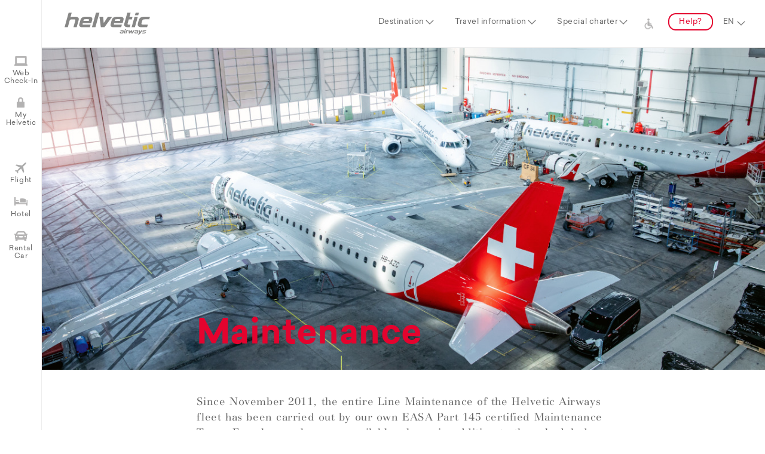

--- FILE ---
content_type: text/html;charset=UTF-8
request_url: https://www.helvetic.com/en/maintenance;jsessionid=shetA9rHWHFN77w__x-gqCJ0uwxYAxKc6G2SmjVW.myhdc
body_size: 7944
content:
<!doctype html>
<html lang="en">
<head>
<meta charset="utf-8">
<meta name="copyright" content="Helvetic Airways AG" />
<meta name="publisher" content="Helvetic Airways AG" />
<meta name="viewport" content="width=device-width, initial-scale=1, maximum-scale=1, user-scalable=no" />
<meta name="google" content="notranslate" />
<script type="text/javascript" id="analytics-async" async="async" src="https://www.googletagmanager.com/gtag/js?id=G-HNZ23WKPVX"></script>
<script type="text/javascript" id="analytics-script">
/*<![CDATA[*/
window.dataLayer = window.dataLayer || [];
function gtag() {
   dataLayer.push(arguments);
}
gtag('js', new Date());
gtag('config', 'G-HNZ23WKPVX', { 'anonymize_ip': true })

/*]]>*/
</script>
<script type="text/javascript" src="../wicket/resource/org.apache.wicket.Application/scripts/jquery-3.7.1.min-ver-C9771CC3E90E18F5336EEDBD0FFFB2CF.js"></script>
<script type="text/javascript" src="../scripts/jquery.plugins.js"></script>
<script type="text/javascript" src="../scripts/moment.min.js"></script>
<script type="text/javascript" src="../scripts/pikaday.js"></script>
<script type="text/javascript" src="../scripts/pikaday.jquery.js"></script>
<script type="text/javascript" src="../scripts/isotope.pkgd.min.js"></script>
<script type="text/javascript" src="../scripts/isotope.packery-mode.pkgd.min.js"></script>
<script type="text/javascript" src="../scripts/main.js"></script>

<script>!function(f,b,e,v,n,t,s) {if(f.fbq)return;n=f.fbq=function(){n.callMethod? n.callMethod.apply(n,arguments):n.queue.push(arguments)}; if(!f._fbq)f._fbq=n;n.push=n;n.loaded=!0;n.version='2.0'; n.queue=[];t=b.createElement(e);t.async=!0; t.src=v;s=b.getElementsByTagName(e)[0]; s.parentNode.insertBefore(t,s)}(window,document,'script', 'https://connect.facebook.net/en_US/fbevents.js'); fbq('init', '535310093861811'); fbq('track', 'PageView');</script>
<noscript>
<img height="1" width="1" src="https://www.facebook.com/tr?id=535310093861811&amp;ev=PageView&amp;noscript=1"/>
</noscript>

<script>var _iub = _iub || [];_iub.csConfiguration = JSON.parse('{"consentOnContinuedBrowsing":false,"countryDetection":true,"enableCcpa":true,"gdprAppliesGlobally":false,"invalidateConsentWithoutLog":true,"lang":"en","perPurposeConsent":true,"siteId":2745587,"cookiePolicyId":87055384, "banner":{ "acceptButtonCaptionColor":"#FFFFFF","acceptButtonColor":"#E4032E","acceptButtonDisplay":true,"backgroundColor":"#FFFFFF","backgroundOverlay":true,"brandBackgroundColor":"#FFFFFF","brandTextColor":"#000000","closeButtonDisplay":false,"customizeButtonCaptionColor":"#4D4D4D","customizeButtonColor":"#DADADA","customizeButtonDisplay":true,"explicitWithdrawal":true,"fontSize":"12px","listPurposes":true,"logo":null,"position":"float-bottom-right","rejectButtonCaptionColor":"#FFFFFF","rejectButtonColor":"#E4032E","rejectButtonDisplay":true,"slideDown":false,"textColor":"#000000" }}')</script>
<script type="text/javascript" charset="UTF-8" async="" src="//cdn.iubenda.com/cs/iubenda_cs.js"></script>
<script type="text/javascript" src="../wicket/resource/org.apache.wicket.ajax.AbstractDefaultAjaxBehavior/res/js/wicket-ajax-jquery-ver-04D5389C5F00ED98AD39E57EBB5AA818.js"></script>
<script type="text/javascript" id="wicket-ajax-base-url">
/*<![CDATA[*/
Wicket.Ajax.baseUrl="en/maintenance";
/*]]>*/
</script>
<script type="text/javascript" src="../wicket/resource/org.wicketstuff.urlfragment.UrlParametersReceivingBehavior/urlfragment-ver-DBC507E012E2A775149FD09196030D3D.js"></script>
<meta property="og:title" content="Maintenance | Helvetic Airways" />
<meta property="og:description" content="Official website of Swiss airline Helvetic Airways. Swiss across the board." />
<meta property="og:image" content="https://static.helvetic.com/image/helvetic-logo_1200-628.png" />
<meta property="og:image:secure_url" content="https://static.helvetic.com/image/helvetic-logo_1200-628.png" />
<meta property="og:image:width" content="1200" />
<meta property="og:image:height" content="628" />
<link rel="canonical" href="https://www.helvetic.com/en/maintenance" />
<link rel="stylesheet" type="text/css" href="../scripts/pikaday.css" />
<link rel="stylesheet" type="text/css" href="../scripts/flexslider.css" />
<link rel="stylesheet" type="text/css" href="../scripts/main.css" />
<script type="application/ld+json">
{
  "name" : "Helvetic Airways",
  "url" : "https://www.helvetic.com",
  "logo" : "https://static.helvetic.com/image/helvetic-logo.svg",
  "sameAs" : [ "https://www.instagram.com/helvetic_airways", "https://facebook.com/helveticairways", "https://www.youtube.com/c/HelveticAirwaysOfficial", "https://www.linkedin.com/company/helvetic-airways", "https://twitter.com/helvetic_en", "https://www.tiktok.com/@helveticairways" ],
  "contactPoint" : {
    "contactType" : "customer service",
    "telephone" : "+41 44 270 85 00",
    "@type" : "ContactPoint"
  },
  "@context" : "http://schema.org",
  "@type" : "Organization"
}
</script>
<script type="text/javascript" >
/*<![CDATA[*/
Wicket.Event.add(window, "domready", function(event) { 
Wicket.Ajax.ajax({"u":"./maintenance;jsessionid=PC3n8f2np3qdU6HuWMKpIjl8l7SOcfPkvZhTGBYM.myhdc?0-1.0-mainNavi-travelInfoMenu-travelInfoCategory-0-travelInfos-0-travelInfo","c":"id1","e":"click"});;
Wicket.Ajax.ajax({"u":"./maintenance;jsessionid=PC3n8f2np3qdU6HuWMKpIjl8l7SOcfPkvZhTGBYM.myhdc?0-1.0-mainNavi-travelInfoMenu-travelInfoCategory-0-travelInfos-1-travelInfo","c":"id2","e":"click"});;
Wicket.Ajax.ajax({"u":"./maintenance;jsessionid=PC3n8f2np3qdU6HuWMKpIjl8l7SOcfPkvZhTGBYM.myhdc?0-1.0-mainNavi-travelInfoMenu-travelInfoCategory-0-travelInfos-2-travelInfo","c":"id3","e":"click"});;
Wicket.Ajax.ajax({"u":"./maintenance;jsessionid=PC3n8f2np3qdU6HuWMKpIjl8l7SOcfPkvZhTGBYM.myhdc?0-1.0-mainNavi-travelInfoMenu-travelInfoCategory-0-travelInfos-3-travelInfo","c":"id4","e":"click"});;
Wicket.Ajax.ajax({"u":"./maintenance;jsessionid=PC3n8f2np3qdU6HuWMKpIjl8l7SOcfPkvZhTGBYM.myhdc?0-1.0-mainNavi-travelInfoMenu-travelInfoCategory-0-travelInfos-4-travelInfo","c":"id5","e":"click"});;
Wicket.Ajax.ajax({"u":"./maintenance;jsessionid=PC3n8f2np3qdU6HuWMKpIjl8l7SOcfPkvZhTGBYM.myhdc?0-1.0-mainNavi-travelInfoMenu-travelInfoCategory-0-travelInfos-5-travelInfo","c":"id6","e":"click"});;
Wicket.Ajax.ajax({"u":"./maintenance;jsessionid=PC3n8f2np3qdU6HuWMKpIjl8l7SOcfPkvZhTGBYM.myhdc?0-1.0-mainNavi-travelInfoMenu-travelInfoCategory-0-travelInfos-6-travelInfo","c":"id7","e":"click"});;
Wicket.Ajax.ajax({"u":"./maintenance;jsessionid=PC3n8f2np3qdU6HuWMKpIjl8l7SOcfPkvZhTGBYM.myhdc?0-1.0-mainNavi-travelInfoMenu-travelInfoCategory-0-travelInfos-7-travelInfo","c":"id8","e":"click"});;
Wicket.Ajax.ajax({"u":"./maintenance;jsessionid=PC3n8f2np3qdU6HuWMKpIjl8l7SOcfPkvZhTGBYM.myhdc?0-1.0-mainNavi-travelInfoMenu-travelInfoCategory-0-travelInfos-8-travelInfo","c":"id9","e":"click"});;
Wicket.Ajax.ajax({"u":"./maintenance;jsessionid=PC3n8f2np3qdU6HuWMKpIjl8l7SOcfPkvZhTGBYM.myhdc?0-1.0-mainNavi-travelInfoMenu-travelInfoCategory-0-travelInfos-9-travelInfo","c":"ida","e":"click"});;
Wicket.Ajax.ajax({"u":"./maintenance;jsessionid=PC3n8f2np3qdU6HuWMKpIjl8l7SOcfPkvZhTGBYM.myhdc?0-1.0-mainNavi-travelInfoMenu-travelInfoCategory-1-travelInfos-0-travelInfo","c":"idb","e":"click"});;
Wicket.Ajax.ajax({"u":"./maintenance;jsessionid=PC3n8f2np3qdU6HuWMKpIjl8l7SOcfPkvZhTGBYM.myhdc?0-1.0-mainNavi-travelInfoMenu-travelInfoCategory-2-travelInfos-0-travelInfo","c":"idc","e":"click"});;
Wicket.Ajax.ajax({"u":"./maintenance;jsessionid=PC3n8f2np3qdU6HuWMKpIjl8l7SOcfPkvZhTGBYM.myhdc?0-1.0-mainNavi-travelInfoMenu-travelInfoCategory-2-travelInfos-1-travelInfo","c":"idd","e":"click"});;
Wicket.Ajax.ajax({"u":"./maintenance;jsessionid=PC3n8f2np3qdU6HuWMKpIjl8l7SOcfPkvZhTGBYM.myhdc?0-1.0-mainNavi-travelInfoMenu-travelInfoCategory-2-travelInfos-2-travelInfo","c":"ide","e":"click"});;
Wicket.Ajax.ajax({"u":"./maintenance;jsessionid=PC3n8f2np3qdU6HuWMKpIjl8l7SOcfPkvZhTGBYM.myhdc?0-1.0-mainNavi-languageSelector","m":"POST","c":"idf","e":"change"});;
Wicket.Ajax.ajax({"u":"./maintenance;jsessionid=PC3n8f2np3qdU6HuWMKpIjl8l7SOcfPkvZhTGBYM.myhdc?0-1.0-leftNavigation-webcheckinLabel","c":"id10","e":"click"});;
Wicket.Ajax.ajax({"u":"./maintenance;jsessionid=PC3n8f2np3qdU6HuWMKpIjl8l7SOcfPkvZhTGBYM.myhdc?0-1.0-leftNavigation-myHelveticLabel","c":"id11","e":"click"});;
Wicket.Ajax.ajax({"u":"./maintenance;jsessionid=PC3n8f2np3qdU6HuWMKpIjl8l7SOcfPkvZhTGBYM.myhdc?0-1.0-leftNavigation-flightLabel","c":"id12","e":"click"});;
Wicket.Ajax.ajax({"u":"./maintenance;jsessionid=PC3n8f2np3qdU6HuWMKpIjl8l7SOcfPkvZhTGBYM.myhdc?0-1.0-leftNavigation-hotelLabel","c":"id13","e":"click"});;
Wicket.Ajax.ajax({"u":"./maintenance;jsessionid=PC3n8f2np3qdU6HuWMKpIjl8l7SOcfPkvZhTGBYM.myhdc?0-1.0-leftNavigation-carLabel","c":"id14","e":"click"});;
Wicket.Ajax.ajax({"u":"./maintenance;jsessionid=PC3n8f2np3qdU6HuWMKpIjl8l7SOcfPkvZhTGBYM.myhdc?0-1.0-flightBox-flightSearchForm-destination","m":"POST","c":"id15","e":"change"});;
Wicket.Ajax.ajax({"u":"./maintenance;jsessionid=PC3n8f2np3qdU6HuWMKpIjl8l7SOcfPkvZhTGBYM.myhdc?0-1.1-flightBox-flightSearchForm-destination","m":"POST","c":"id15","e":"change"});;
Wicket.Ajax.ajax({"u":"./maintenance;jsessionid=PC3n8f2np3qdU6HuWMKpIjl8l7SOcfPkvZhTGBYM.myhdc?0-1.0-flightBox-flightSearchForm-origin","m":"POST","c":"id16","e":"change"});;
Wicket.Ajax.ajax({"u":"./maintenance;jsessionid=PC3n8f2np3qdU6HuWMKpIjl8l7SOcfPkvZhTGBYM.myhdc?0-1.1-flightBox-flightSearchForm-origin","m":"POST","c":"id16","e":"change"});;
Wicket.Ajax.ajax({"u":"./maintenance;jsessionid=PC3n8f2np3qdU6HuWMKpIjl8l7SOcfPkvZhTGBYM.myhdc?0-1.0-myHelveticBox-detailPanel-loginForm-emailLabel-email","m":"POST","c":"id17","e":"change"});;
Wicket.Ajax.ajax({"u":"./maintenance;jsessionid=PC3n8f2np3qdU6HuWMKpIjl8l7SOcfPkvZhTGBYM.myhdc?0-1.0-myHelveticBox-detailPanel-loginForm-resetPassword","c":"id18","e":"click"});;
Wicket.Ajax.ajax({"u":"./maintenance;jsessionid=PC3n8f2np3qdU6HuWMKpIjl8l7SOcfPkvZhTGBYM.myhdc?0-1.0-myHelveticBox-detailPanel-loginForm-loginButton","c":"id19","e":"click"});;
Wicket.Ajax.ajax({"u":"./maintenance;jsessionid=PC3n8f2np3qdU6HuWMKpIjl8l7SOcfPkvZhTGBYM.myhdc?0-1.1-myHelveticBox-detailPanel-loginForm-loginButton","m":"POST","c":"id19","f":"id1a","sc":"loginButton","e":"click"});;
Wicket.Ajax.ajax({"u":"./maintenance;jsessionid=PC3n8f2np3qdU6HuWMKpIjl8l7SOcfPkvZhTGBYM.myhdc?0-1.0-subPages-0-subPageLink","c":"sub_tab_1","e":"click"});;
Wicket.Ajax.ajax({"u":"./maintenance;jsessionid=PC3n8f2np3qdU6HuWMKpIjl8l7SOcfPkvZhTGBYM.myhdc?0-1.0-subPages-1-subPageLink","c":"sub_tab_2","e":"click"});;
Wicket.Ajax.ajax({"u":"./maintenance;jsessionid=PC3n8f2np3qdU6HuWMKpIjl8l7SOcfPkvZhTGBYM.myhdc?0-1.0-subPages-2-subPageLink","c":"sub_tab_3","e":"click"});;
$('.topMainNavi a').removeClass('active').removeClass('activeSec');$('.topMainNaviSub a').removeClass('active');;
var $destgrid = $('.teaserWrapper.grid').isotope({     itemSelector: '.grid-item',                        percentPosition: true,                             layoutMode: 'packery',                             stagger: 30                                    });                                                $(window).on('orientationchange',function(){           if($destgrid) {                                        $destgrid.isotope('layout');                   }                                              });                                                ;
$('a[data-footernav-pageid="27"]').addClass('active');;
try{if (window.UrlUtil === undefined) {window.UrlUtil = newUrlUtil({});UrlUtil.setWicketAjaxCall(function(){var attrs = {"u":"./maintenance;jsessionid=PC3n8f2np3qdU6HuWMKpIjl8l7SOcfPkvZhTGBYM.myhdc?0-1.0-","dep":[function(attrs){return window.UrlUtil.joinQueryAndFragment();}]};
var params = [];
attrs.ep = params.concat(attrs.ep || []);
Wicket.Ajax.ajax(attrs);
});$(window).bind('hashchange',window.UrlUtil.back);window.UrlUtil.sendUrlParameters();}}catch(e){};
Wicket.Event.publish(Wicket.Event.Topic.AJAX_HANDLERS_BOUND);
;});
/*]]>*/
</script>
<meta name="wicket.header.items"/>
<link rel="shortcut icon" href="https://static.helvetic.com/tiles/favicon.ico">
<link rel="apple-touch-icon" sizes="57x57" href="https://static.helvetic.com/tiles/apple-icon-57x57.png" />
<link rel="apple-touch-icon" sizes="60x60" href="https://static.helvetic.com/tiles/apple-icon-60x60.png" />
<link rel="apple-touch-icon" sizes="72x72" href="https://static.helvetic.com/tiles/apple-icon-72x72.png" />
<link rel="apple-touch-icon" sizes="76x76" href="https://static.helvetic.com/tiles/apple-icon-76x76.png" />
<link rel="apple-touch-icon" sizes="114x114" href="https://static.helvetic.com/tiles/apple-icon-114x114.png" />
<link rel="apple-touch-icon" sizes="120x120" href="https://static.helvetic.com/tiles/apple-icon-120x120.png" />
<link rel="apple-touch-icon" sizes="144x144" href="https://static.helvetic.com/tiles/apple-icon-144x144.png" />
<link rel="apple-touch-icon" sizes="152x152" href="https://static.helvetic.com/tiles/apple-icon-152x152.png" />
<link rel="apple-touch-icon" sizes="180x180" href="https://static.helvetic.com/tiles/apple-icon-180x180.png" />
<link rel="icon" type="image/png" href="https://static.helvetic.com/tiles/favicon-16x16.png" sizes="16x16" />
<link rel="icon" type="image/png" href="https://static.helvetic.com/tiles/favicon-32x32.png" sizes="32x32" />
<link rel="icon" type="image/png" href="https://static.helvetic.com/tiles/favicon-96x96.png" sizes="96x96" />
<link rel="icon" type="image/png" href="https://static.helvetic.com/tiles/android-icon-192x192.png" sizes="192x192" />
<link rel="manifest" href="../manifest.json"/>
<meta name="apple-mobile-web-app-title" content="Helvetic Airways" />
<meta name="application-name" content="Helvetic Airways" />
<meta name="apple-mobile-web-app-capable" content="yes" />
<meta name="mobile-web-app-capable" content="yes" />
<!--[if lte IE 9]>
<style type="text/css">
/*<![CDATA[*/

.getNewerbrowser {
display: block;
}

/*]]>*/
</style>
<![endif]-->
<title>Maintenance | Helvetic Airways</title>
</head>
<body>






<div class="topnavBar">
<div class="topnavBarWrapper">

<div class="topMainNaviWrapper">
<a href=".././" class="pageLogo">
<img alt="Helvetic Airways Logo" src="../images/helvetic-logo.svg"/>
</a>
<a href="#" class="mobileMenuOpener" title="Menu"></a>
<ul class="topMainNavi">
<li id="id1b" style="display:none" data-wicket-placeholder=""></li>
<li><a data-mainnavsection="1" href="#" class="subNavParent">Destination</a></li>
<li><a data-mainnavsection="2" href="#" class="subNavParent">Travel information</a></li>
<li><a data-mainnavsection="3" class="subNavParent" href="./charter;jsessionid=PC3n8f2np3qdU6HuWMKpIjl8l7SOcfPkvZhTGBYM.myhdc">Special charter</a></li>
<li><a class="icon-accessibility" href="/travelinfo#!info=accessible-travel" aria-label="Support for persons with disabilities and reduced mobility">&nbsp;</a></li>
<li><a data-mainnavsection="4" class="subNavParent buttonStyle" href="./help;jsessionid=PC3n8f2np3qdU6HuWMKpIjl8l7SOcfPkvZhTGBYM.myhdc">Help?</a></li>
<li><select class="langSelection" name="mainNavi:languageSelector" id="idf">
<option value="de">DE</option>
<option selected="selected" value="en">EN</option>
<option value="fr">FR</option>
<option value="it">IT</option>
</select></li>
</ul>
<div class="topMainNaviSub">
<div class="topMainNaviSubWrapper">
<a href="#" class="topMainNaviSubWrapperCloser flexCentered"></a>
<div id="topmainnavisubslider" class="flexslider specialSlider">
<ul class="slides">
<li>
<div class="fullSize flexCenteredRow">
<span class="icon-worldmap"></span>&nbsp;<a href="./destinations;jsessionid=PC3n8f2np3qdU6HuWMKpIjl8l7SOcfPkvZhTGBYM.myhdc" class="buttonStyle redStyle">Map</a>
</div>
<div class="fullSize boxStyle">&nbsp;</div>
<div class="fullSize floatLeft">
<div class="boxStyle quarterSize">
<em>Switzerland</em>

<a href="./destination/brn-bern;jsessionid=PC3n8f2np3qdU6HuWMKpIjl8l7SOcfPkvZhTGBYM.myhdc" data-mainnavpageid="brn">Bern</a>

<a href="./destination/zrh-zurich;jsessionid=PC3n8f2np3qdU6HuWMKpIjl8l7SOcfPkvZhTGBYM.myhdc" data-mainnavpageid="zrh">Zurich</a>

</div><div class="boxStyle quarterSize">
<em>Balearic Islands</em>

<a href="./destination/pmi-palma-de-mallorca;jsessionid=PC3n8f2np3qdU6HuWMKpIjl8l7SOcfPkvZhTGBYM.myhdc" data-mainnavpageid="pmi">Palma de Mallorca</a>

</div><div class="boxStyle quarterSize">
<em>Greece</em>

<a href="./destination/her-heraklion;jsessionid=PC3n8f2np3qdU6HuWMKpIjl8l7SOcfPkvZhTGBYM.myhdc" data-mainnavpageid="her">Heraklion</a>

<a href="./destination/kgs-kos;jsessionid=PC3n8f2np3qdU6HuWMKpIjl8l7SOcfPkvZhTGBYM.myhdc" data-mainnavpageid="kgs">Kos</a>

<a href="./destination/rho-rhodes;jsessionid=PC3n8f2np3qdU6HuWMKpIjl8l7SOcfPkvZhTGBYM.myhdc" data-mainnavpageid="rho">Rhodes</a>

</div><div class="boxStyle quarterSize">
<em>Cyprus</em>

<a href="./destination/lca-larnaca;jsessionid=PC3n8f2np3qdU6HuWMKpIjl8l7SOcfPkvZhTGBYM.myhdc" data-mainnavpageid="lca">Larnaca</a>

</div><div class="boxStyle quarterSize">
<em>Africa</em>

<a href="./destination/dje-djerba;jsessionid=PC3n8f2np3qdU6HuWMKpIjl8l7SOcfPkvZhTGBYM.myhdc" data-mainnavpageid="dje">Djerba, Tunisia</a>

<a href="./destination/mir-monastir;jsessionid=PC3n8f2np3qdU6HuWMKpIjl8l7SOcfPkvZhTGBYM.myhdc" data-mainnavpageid="mir">Monastir, Tunisia</a>

</div>
</div>
</li>
<li>
<div class="fullSize boxStyle hideOnMobiles" style="height: 104px;">&nbsp;</div>

<div class="fullSize floatLeft travelingInfos">
<div class="boxStyle thirdofSize">
<span class="travelingInfos-title1"></span> <em id="id1e">Before your flight</em>

<a id="id1" href="javascript:;" data-mainnavpageid="seatreservation">Seat reservation</a>

<a id="id2" href="javascript:;" data-mainnavpageid="travelinsurance">Travel Insurance</a>

<a id="id3" href="javascript:;" data-mainnavpageid="baggage">Baggage information</a>

<a id="id4" href="javascript:;" data-mainnavpageid="specials">Special travel requests</a>

<a id="id5" href="javascript:;" data-mainnavpageid="checkin">Check-in and online check-in</a>

<a id="id6" href="javascript:;" data-mainnavpageid="airport-information">Airport information</a>

<a id="id7" href="javascript:;" data-mainnavpageid="time-changes">Flight schedule changes</a>

<a id="id8" href="javascript:;" data-mainnavpageid="passengers">Passengers and groups</a>

<a id="id9" href="javascript:;" data-mainnavpageid="animals">Animals</a>

<a id="ida" href="javascript:;" data-mainnavpageid="accessible-travel">Accessible travel</a>

</div><div class="boxStyle thirdofSize">
<span class="travelingInfos-title2"></span> <em id="id1f">During your flight</em>

<a id="idb" href="javascript:;" data-mainnavpageid="service-on-board">Service on board</a>

</div><div class="boxStyle thirdofSize">
<span class="travelingInfos-title3"></span> <em id="id20">After your flight</em>

<a id="idc" href="javascript:;" data-mainnavpageid="damaged-baggage">Baggage damage and loss</a>

<a id="idd" href="javascript:;" data-mainnavpageid="hotel">Hotel</a>

<a id="ide" href="javascript:;" data-mainnavpageid="rental-car">Car rental</a>

</div>
</div>

</li>
</ul>
</div>
</div>
</div>
</div>

</div>
</div>

<div class="sideNavis">

<div class="leftNavVertical">
<ul>
<li><a href="javascript:;" data-details="slideblock5" class="icon-checkin" id="id10">Web Check-In</a></li>
<li><a href="javascript:;" data-details="slideblock4" class="icon-login" id="id11">My Helvetic</a></li>
<li><a href="javascript:;" data-details="slideblock1" class="icon-flight" id="id12">Flight</a></li>
<li><a href="javascript:;" data-details="slideblock2" class="icon-hotel" id="id13">Hotel</a></li>
<li><a href="javascript:;" data-details="slideblock3" class="icon-car" id="id14">Rental Car</a></li>
</ul>
</div>

<div class="leftNavVerticalContentWrapper">

<div id="slideblock1" class="fullSize boxStyle slideBlock">
<form id="flightbookingstart" name="flightbookingstart" method="post" action="./maintenance;jsessionid=PC3n8f2np3qdU6HuWMKpIjl8l7SOcfPkvZhTGBYM.myhdc?0-1.-flightBox-flightSearchForm">
<h3 class="redStyle" id="id21">Where would you like to fly?</h3>
<div class="boxStyle halfSize padding0">
<select class="fullSize" name="origin" id="id16">
<option selected="selected" value="" disabled>From</option>
<option value="brn">Bern (BRN)</option>
<option value="dje">Djerba (DJE)</option>
<option value="her">Heraklion (HER)</option>
<option value="kgs">Kos (KGS)</option>
<option value="lca">Larnaca (LCA)</option>
<option value="mir">Monastir (MIR)</option>
<option value="pmi">Palma de Mallorca (PMI)</option>
<option value="rho">Rhodes (RHO)</option>
</select>
</div>
<div class="boxStyle halfSize padding0">
<select class="fullSize" name="destination" id="id15">
<option selected="selected" value="" disabled>To</option>
<option value="brn">Bern (BRN)</option>
<option value="dje">Djerba (DJE)</option>
<option value="her">Heraklion (HER)</option>
<option value="kgs">Kos (KGS)</option>
<option value="lca">Larnaca (LCA)</option>
<option value="mir">Monastir (MIR)</option>
<option value="pmi">Palma de Mallorca (PMI)</option>
<option value="rho">Rhodes (RHO)</option>
</select>
</div>
<div class="floatSpacer1"></div>
<div id="id22" style="display:none" data-wicket-placeholder=""></div>
</form>
</div>


<div id="slideblock2" class="fullSize boxStyle slideBlock">
<h3 class="redStyle" id="id23">Hotel</h3>
Do you still need somewhere to stay? Book a hotel with our partner HRS.
<br />
<br /> <a class="buttonStyle" href="https://web3.hrs.de/?client=en__helvetic" target="_blank">Go to the hotel offers</a>
</div>


<div id="slideblock3" class="fullSize boxStyle slideBlock">
<h3 class="redStyle" id="id25">Rent car</h3>
Do you want to get there faster and independently? Book a rental car with our partner Sunnycars.
<br />
<br />
<a class="buttonStyle" href="./sunnycars;jsessionid=PC3n8f2np3qdU6HuWMKpIjl8l7SOcfPkvZhTGBYM.myhdc">
Go to the rental cars
</a>
</div>

<div id="id28">
<div id="slideblock4" class="fullSize boxStyle slideBlock">
<h3 class="redStyle" id="id29">My Helvetic</h3>
<p id="id2a"></p>
<div id="id2b">
<form autocomplete="off" id="id1a" method="post" action="./maintenance;jsessionid=PC3n8f2np3qdU6HuWMKpIjl8l7SOcfPkvZhTGBYM.myhdc?0-1.-myHelveticBox-detailPanel-loginForm"><div style="width:0px;height:0px;position:absolute;left:-100px;top:-100px;overflow:hidden" class="hidden-fields"><input type="text" tabindex="-1" autocomplete="off"/><input type="submit" tabindex="-1" name="loginButton" onclick=" var b=document.getElementById('id19'); if (b!=null&amp;&amp;b.onclick!=null&amp;&amp;typeof(b.onclick) != 'undefined') {  var r = Wicket.bind(b.onclick, b)(); if (r != false) b.click(); } else { b.click(); };  return false;"  /></div>
<div class="boxStyle halfSize padding0">
<div class="inputLabelBox" data-placeholder="User name">
<input type="text" class="fullSize" autocomplete="off" value="" name="emailLabel:email" id="id17" placeholder="User name"/>
</div>
</div>
<div class="boxStyle halfSize padding0">
<div class="inputLabelBox" data-placeholder="Password">
<input type="password" class="fullSize" autocomplete="on" value="" name="passwordLabel:password" placeholder="Password"/>
</div>
</div>
<div class="boxStyle fullSize padding0 alignRight">
<wicket:container id="recaptchaComponent" style="display:none" data-wicket-placeholder=""></wicket:container>
<div class="floatSpacer1"></div>
</div>
<div class="boxStyle fullSize padding0 alignRight">
<div class="redStyle" id="id2c">

</div>
</div>
<div class="floatSpacer1"></div>
<div class="loginActions fullSize padding0">
<div class="halfSize floatLeft">
<div class="fullSize">
<a class="fontSmaller80 underLineStyle floatLeft" id="id18" href="javascript:;">Reset password</a>
</div>
<div class="floatSpacer0"></div>
<div class="fullSize" id="id2d">
<a class="fontSmaller80 underLineStyle floatLeft" href="./myhelvetic/login;jsessionid=PC3n8f2np3qdU6HuWMKpIjl8l7SOcfPkvZhTGBYM.myhdc">Retrieve booking</a>
</div>
</div>
<div class="halfSize floatRight">
<input type="button" class="buttonStyle floatRight" id="id19" onclick="enableLoadAnimation(&#039;.bookingWrapper&#039;);" value="Login"/>
</div>
</div>
</form>
</div>
</div>
</div>

<div id="slideblock5" class="fullSize boxStyle slideBlock">
<h3 class="redStyle" id="id2e">Check in easily online</h3>
Our Helvetic Airways online check-in allows you to check in easily at home, select your preferred seat and print out your boarding pass. 
<br /> <br /> <a href="https://booking.helvetic.com?tab=checkin" class="buttonStyle" target="_blank">Go to online check-in</a>
</div>

<a href="#" class="leftNavVerticalContentWrapperCloser showOnMobiles"></a>
</div>
</div>
<div class="pageWrapper">

<article class="fullSize alignCenter contentStylePage">

<div class="fullSize floatLeft alignCenter bg-darkgreyStyle">
<div id="page-slider" class="fullSizeStrech flexslider">
<ul class="slides">
<li><img class="sliderImage" src="/img/page_teasers/Page/27/27.jpg"></li>
</ul>
</div>
</div>

<div class="boxStyle contentTextBox marginBottom0 alignLeft">
<h1 class="redStyle overHeaderTitle" id="id30">Maintenance</h1>
<br />
<div class="fontBigger">
<div class="serifStyle" id="id31">Since November 2011, the entire Line Maintenance of the Helvetic Airways fleet has been carried out by our own EASA Part 145 certified Maintenance Team. Four hangar bays are available where, in addition to the scheduled maintenance according to the manufacturer maintenance program, also troubleshooting, defect rectification and the implementation of Service Bulletins and Airworthiness Directives is performed. Since 2021 Helvetic Airways is also approved to perform Base Maintenance.<br /><br />Customers also have the opportunity to rent hangarage space from Helvetic Airways.<div class="floatSpacer1">&nbsp;</div></div>
</div>
<div class="floatSpacer"></div>
<div class="fullSize floatLeft contentNavigation">

<a class="buttonStyle" id="sub_tab_1" href="javascript:;">Maintenance</a>
<span>&nbsp;</span>

<a class="buttonStyle" id="sub_tab_2" href="javascript:;">Hangarage</a>
<span>&nbsp;</span>

<a class="buttonStyle" id="sub_tab_3" href="javascript:;">Open positions</a>
<span>&nbsp;</span>

</div>
<div class="floatSpacer0"></div>
<div class="floatSpacer0"></div>
</div>
<div class="fullSize floatLeft alignCenter bg-whiteStyle">
<div class="tabsWrapper" id="subpage-slider">
<ul class="tabslist">
<li class="tabBlock">
<div class="fullSize floatLeft alignCenter">
<div class="boxStyle contentTextBox marginTopBottom0 alignLeft"><h2 class="thinStyle">Aircraft maintenance</h2>As the European Maintenance Center of Excellence for Embraer E1 and E2 jets, Helvetic Airways also performs maintenance for other well-known airlines operating an Embraer fleet in particular for minor maintenance work, as well as providing AOG support.</div>

<div class="fullSize alignCenter">
<div class="maxWidthStandard alignCenter">
<div class="fullSizeStrech floatLeft fullSize flexslider noAutoStart imgSlider" id="subpage-images-slider-21">
<ul class="slides">
<li>
<img class="sliderImage" src="/img/page_teasers/Subpage/21/maintenance-teaser.jpg">
</li>
</ul>
</div>
</div>
</div>

<div class="boxStyle contentTextBox marginTopBottom0 alignLeft">Currently employing over 50 people in its maintenance operations, Helvetic Airways actively offers young people with a technical background the opportunity to gain the experience required to obtain an aircraft maintenance license.</div>
<div class="floatSpacer"></div>
</div>
</li><li class="tabBlock">
<div class="fullSize floatLeft alignCenter">
<div class="boxStyle contentTextBox marginTopBottom0 alignLeft"><h2 class="thinStyle">Hangarage – Hangar space rental at Zurich Airport</h2>Helvetic Airways' state-of-the-art hangar at Zurich Airport is located 10 kilometers from Zurich and offers <span style="white-space:nowrap;">2800 m<sup>2</sup></span> of parking space for a wide variety of aircraft types.<br /><br />Our services:<ul><li>Parking space in the hangar (subject to availability)</li><li>Variable space sizes for most short- and medium-haul aircraft as well as business jets</li><li>Maintenance of the aircraft in accordance with the Helvetic Airways Capability List or as a "Helping Hand"</li><li>Internal and external aircraft cleaning by our trusted partners</li></ul><br /><br />Contact for information and booking requests:<br />hangarage@helvetic.com</div>


<div class="floatSpacer"></div>
</div>
</li><li class="tabBlock">
<div class="fullSize floatLeft alignCenter">
<div class="boxStyle contentTextBox marginTopBottom0 alignLeft"><h2 class="thinStyle">Open positions</h2><a class="redStyle" href="https://career.helvetic.com/maintenance" target="_blank">Career Center</a></div>


<div class="floatSpacer"></div>
</div>
</li>
</ul>
</div>
</div>

<div class="boxStyle fullSize floatLeft alignCenter bg-greyStyle">
<div class="teaserWrapper grid maxWidthStandard alignLeft">

<div class="quarterSize bg-darkgreyStyle grid-item">
<div class="teaserBoxHeader bg-coveredStyle">
<img alt="–" src="/img/page_previews/prev_career.jpg">
</div>
<div class="teaserBoxContent boxStyle">
<span class="teaserBoxPrevContent fontBigger" id="id32">Career<br />and jobs</span>
<a class="buttonStyle redStyle" href="//career.helvetic.com">more</a>
</div>
</div>

<div class="quarterSize bg-darkgreyStyle grid-item">
<div class="teaserBoxHeader bg-coveredStyle">
<img alt="–" src="/img/page_previews/prev_fleet.jpg">
</div>
<div class="teaserBoxContent boxStyle">
<span class="teaserBoxPrevContent fontBigger" id="id33">Fleet</span>
<a class="buttonStyle redStyle" href="fleet">more</a>
</div>
</div>

<div class="quarterSize bg-darkgreyStyle grid-item">
<div class="teaserBoxHeader bg-coveredStyle">
<img alt="–" src="/img/page_previews/prev_philosophy.jpg">
</div>
<div class="teaserBoxContent boxStyle">
<span class="teaserBoxPrevContent fontBigger" id="id34">Philosophy and social commitment</span>
<a class="buttonStyle redStyle" href="philosophy">more</a>
</div>
</div>

<div class="quarterSize bg-darkgreyStyle grid-item">
<div class="teaserBoxHeader bg-coveredStyle">
<img alt="–" src="/img/page_previews/prev_specialcharter.jpg">
</div>
<div class="teaserBoxContent boxStyle">
<span class="teaserBoxPrevContent fontBigger" id="id35">Special charter</span>
<a class="buttonStyle redStyle" href="charter">more</a>
</div>
</div>

</div>
</div>

</article>



<footer class="boxStyle fullSize bg-whiteStyle pageFooter">
<div class="pageFooterWrapper">
<div class="boxStyle quarterSize">
<h3 id="id36">About Helvetic</h3>
<a href="./helvetic;jsessionid=PC3n8f2np3qdU6HuWMKpIjl8l7SOcfPkvZhTGBYM.myhdc" data-footernav-pageid="1">Company</a>
<a href="./philosophy;jsessionid=PC3n8f2np3qdU6HuWMKpIjl8l7SOcfPkvZhTGBYM.myhdc" data-footernav-pageid="3">Philosophy and social commitment</a>
<a href="./divisions;jsessionid=PC3n8f2np3qdU6HuWMKpIjl8l7SOcfPkvZhTGBYM.myhdc" data-footernav-pageid="4">Divisions</a>
<a href="./fleet;jsessionid=PC3n8f2np3qdU6HuWMKpIjl8l7SOcfPkvZhTGBYM.myhdc" data-footernav-pageid="5">Fleet</a>
<a href="./maintenance;jsessionid=PC3n8f2np3qdU6HuWMKpIjl8l7SOcfPkvZhTGBYM.myhdc" data-footernav-pageid="27">Maintenance</a>
<a href="https://career.helvetic.com">Career &amp; jobs</a>
<a href="./partner;jsessionid=PC3n8f2np3qdU6HuWMKpIjl8l7SOcfPkvZhTGBYM.myhdc" data-footernav-pageid="6">Partners</a>
<a href="./mediacentre;jsessionid=PC3n8f2np3qdU6HuWMKpIjl8l7SOcfPkvZhTGBYM.myhdc" data-footernav-pageid="18">Media centre</a>
<a href="./socialmedia;jsessionid=PC3n8f2np3qdU6HuWMKpIjl8l7SOcfPkvZhTGBYM.myhdc" data-footernav-pageid="24">Social Media</a>
</div>
<div class="boxStyle quarterSize">
<h3 id="id37">Services</h3>
<a href="./payment;jsessionid=PC3n8f2np3qdU6HuWMKpIjl8l7SOcfPkvZhTGBYM.myhdc" data-footernav-pageid="7">Payment methods</a>
</div>
<div class="boxStyle quarterSize">
<h3 id="id38">Help</h3>
<a class="redStyle" href="./help;jsessionid=PC3n8f2np3qdU6HuWMKpIjl8l7SOcfPkvZhTGBYM.myhdc" data-footernav-pageid="12">Helpline</a>
<a href="./contact;jsessionid=PC3n8f2np3qdU6HuWMKpIjl8l7SOcfPkvZhTGBYM.myhdc" data-footernav-pageid="22">Contact form</a>
<a href="/docs/abb/abb_en.pdf" target="_blank">GCC</a>
<a href="https://www.helvetic.com/imprint#!tab=privacy_policy">Privacy Policy</a>
<a href="https://www.helvetic.com/imprint#!tab=cookie_policy">Cookie Policy</a>
</div>
<div class="boxStyle quarterSize">
<h3 id="id39">Newsletter</h3>
<a href="./newsflash;jsessionid=PC3n8f2np3qdU6HuWMKpIjl8l7SOcfPkvZhTGBYM.myhdc" data-footernav-pageid="19">Newsflash</a>
</div>
<div class="boxStyle fullSize">
<span id="id3a">© 2025, Helvetic Airways.</span>
<a href="./imprint;jsessionid=PC3n8f2np3qdU6HuWMKpIjl8l7SOcfPkvZhTGBYM.myhdc" data-footernav-pageid="16">Imprint</a>
<div class="socialMediaIcons">
<a href="https://facebook.com/helveticairways" class="icon-facebook" target="_blank"></a> <a href="https://www.instagram.com/helvetic_airways" class="icon-instagram" target="_blank"></a> <a href="https://www.tiktok.com/@helveticairways" class="icon-tiktok" target="_blank"></a><a href="https://twitter.com/helvetic_en" class="icon-twitter" target="_blank"></a> <a href="https://www.youtube.com/c/HelveticAirwaysOfficial" class="icon-youtube" target="_blank"></a> <a href="https://www.linkedin.com/company/helvetic-airways" class="icon-linkedin" target="_blank"></a>
</div>
</div>
</div>
</footer>
</div>

<noscript>
<div class="noscriptStyle">
<a href="http://enable-javascript.com" target="_blank">Enable JavaScript <br />to proceed...</a>
</div>
</noscript>
<div class="getNewerbrowser">
<a href="http://whatbrowser.org" target="_blank">Update your browser</a>
</div>
</body>
</html>

--- FILE ---
content_type: application/javascript
request_url: https://www.helvetic.com/scripts/main.js
body_size: 5550
content:
/*
 *     __         __           __  _               _                                                                 
 *    / /_  ___  / /   _____  / /_(_)____   ____ _(_)_____      ______ ___  _______
 *   / __ \/ _ \/ / | / / _ \/ __/ / ___/  / __ `/ / ___/ | /| / / __ `/ / / / ___/
 *  / / / /  __/ /| |/ /  __/ /_/ / /__   / /_/ / / /   | |/ |/ / /_/ / /_/ (__  ) 
 * /_/ /_/\___/_/ |___/\___/\__/_/\___/   \__,_/_/_/    |__/|__/\__,_/\__, /____/
 *                                                                   /____/               
 *
 * (C)2025 | Helvetic Airways 
 */

var timer;
var rtimer;
var stimer;

if ("ontouchstart" in document.documentElement) {
	// touch devices
	var touchdev = true;
}

// IE polyfill: includes
if (!Array.prototype.includes) {
  Object.defineProperty(Array.prototype, "includes", {
    enumerable: false,
    value: function(obj) {
        var newArr = this.filter(function(el) {
          return el == obj;
        });
        return newArr.length > 0;
      }
  });
}

function teaserScrollDown() {
    $('html, body').animate({
        scrollTop: $(window).height() * 0.75,
    }, 800);
}

function enableLoadAnimation(selector) {
	$(selector).addClass('halfOpaque');
	$('body').append("<div class='overAllWrapper bookingWrapperLoading'><div class='loader'></div></div>");
}

function disableLoadAnimation(selector) {
	if ($(selector).length && $(selector).hasClass('halfOpaque')) {
		setTimeout(function() {
			$(selector).removeClass('halfOpaque');
			$('.bookingWrapperLoading').animate({
				'opacity' : '0'
			}, 500, function() {
				$('.bookingWrapperLoading').remove();
			});
		}, 200);
	}
}

function initAircraftSeating() {
	// set plane plan img as background
	if ($('.airPlanePlan').length) {
		$('.airPlanePlan').each(function() {
			$(this).css({
				'background-image' : 'url(' + $(this).find('img:first').attr('src') + ')'
			});
			$(this).find('img:first').addClass('opaque0');
		});
		// some layout fix
		adjustReservationLayout();
	}
}

function reservationBlockToggling() {
	$('.reservationBlockOpener').click(function(e) {
	
		e.stopImmediatePropagation();

		if ($(this).hasClass('closingMod')) {
			// count booked seats and write before button + set row done
			if ($(this).parent().parent().find('.passengerRow.booked').length) {
				$(this).attr('data-bookedseats', '' + $(this).parent().parent().find('.passengerRow.booked').length).html('' + $(this).attr('data-donelabel'));
				$(this).parent().parent().addClass('seatreserveDone');
			} else {
				$(this).attr('data-bookedseats', '').html('' + $(this).attr('data-actionlabel'));
				$(this).parent().parent().removeClass('seatreserveDone');
			}
		}

		$(this).removeClass('closingMod').parent().next().slideToggle('fast', function() {
			if ($(this).is(':visible')) {
				$(this).parent().addClass('opened');
				$(this).prev().find('.reservationBlockOpener').addClass('closingMod');
			} else {
				$(this).parent().removeClass('opened');
			}
		});

		adjustReservationLayout();

	});
}

function showLoadingBar() {
	$('.bookingWrapper').addClass('halfOpaque');
	$('body').append("<div class='overAllWrapper bookingWrapperLoading'><div class='loader'></div></div>");
}

function initBookingWrapperAnimation() {
	showLoadingBar();
	$('.bookingstartCheckDest').animate({
		'opacity' : '0'
	}, 800, function() {
		$('.leftNavVerticalContentWrapper').removeClass('left0');
		$('.overAllWrapper').delay(200).animate({
			'opacity' : '0'
		}, 600, function() {
			$(window).scrollTo(0, 300, function() {
				$('.bookingWrapper').slideToggle();
			});
			$('.overAllWrapper').remove();
			$('.bookingstartCheckDest').remove();
		});
	});
}

function disabledBookingWrapperAnimation() {
	showLoadingBar();
	$('.bookingstartCheckDest').animate({
		'opacity' : '0'
	}, 800, function() {
		$('.leftNavVerticalContentWrapper').removeClass('left0');
		$('.overAllWrapper').delay(200).animate({
			'opacity' : '0'
		}, 600, function() {
			$('.pageWrapper article').each(function(index) {
				$(this).delay(300 * index).slideToggle(300, function() {
					$(this).remove();
				});
			});
		});
	});
}

function mobileScroll(markupId, ms) {
	if ($(window).width() <= '800') {
		setTimeout(function() {
			$.scrollTo('#' + markupId, 800, {
				offset : -100
			});
		}, ms);
	}
}

function scrollToElement(markupId, ms) {
	setTimeout(function() {
		$('html, body').animate({
			scrollTop : $("#" + markupId).offset().top - ($(window).height() - $("#" + markupId).outerHeight(true)) / 2
		}, 2000);
	}, ms);
}

function showPikaday(markupId, defaultFormat, minDate, maxDate, p_previousMonth, p_nextMonth, p_months, p_weekdays, p_weekdaysShort, p_schedules) { 
	showPikaday(markupId, defaultFormat, minDate, maxDate, p_previousMonth, p_nextMonth, p_months, p_weekdays, p_weekdaysShort, p_schedules, 1);
}

function showPikaday(markupId, defaultFormat, minDate, maxDate, p_previousMonth, p_nextMonth, p_months, p_weekdays, p_weekdaysShort, p_schedules, p_numberOfMonths) {
	let numberOfMonths = ($(window).width() <= '800') ? 1 : p_numberOfMonths; 
	let field = $('#' + markupId);
	if (field) {
		field.click(function() {
			if ($(this).data('pikaday') == true && $(this).attr('readonly')) {
				$(this).removeAttr('readonly');
				$(this).data('pikaday', true);
			}
			$(this).data('pikaday', true);
		});
		let p_yearRange = [ new Date().getFullYear(), new Date().getFullYear() + 1 ];
		let p_minDate = new Date();
		let p_maxDate = null;
		if (minDate) {
			p_minDate = minDate;
		}
		if (maxDate) {
			p_maxDate = maxDate;
		}
		if (minDate && maxDate) {
			p_yearRange = [ p_minDate.getFullYear(), p_maxDate.getFullYear() ];
		}

		new Pikaday({
			field: $('#' + markupId)[0],
			firstDay: 1,
			numberOfMonths: numberOfMonths,
			bound: true,
			format: defaultFormat,
			minDate: p_minDate,
			maxDate: p_maxDate,
			yearRange: p_yearRange,
			position: 'bottom center',
			i18n: {
				previousMonth : p_previousMonth,
				nextMonth : p_nextMonth,
				months : p_months,
				weekdays : p_weekdays,
				weekdaysShort : p_weekdaysShort
			},
			disableDayFn: function(date) {
				if (!p_schedules || p_schedules.length == 0) {
					return false;
				}
				let disable = true;
				p_schedules.forEach(function(schedule) {
					let s_validFrom = new Date(Date.parse(schedule.validFrom)).setHours(0, 0, 0, 0);
					let s_validTo = new Date(Date.parse(schedule.validTo)).setHours(0, 0, 0, 0);
					if (disable && date >= s_validFrom && date <= s_validTo) {
						let weekday = date.getDay() > 0 ? date.getDay() : 7;
						if (schedule.frequency.indexOf(weekday) >= 0) {
							disable = false;
						}
					}
				});
				return disable;
			}
		});
	}
}

function scrollToTop() {
	$('html,body').scrollTop(0);
}

function scrollToFeedbackElement() {
	// touchdev &&
	if ($('.errorlevel').length) {
		$('html, body').animate({
			scrollTop : $('.errorlevel').offset().top - ($(window).height() - $('.errorlevel').outerHeight(true)) / 2
		}, 1500);
	}
}

function resizeIntroslider(sliderID) {
	var sid = $('#' + sliderID);
	if ($(window).width() <= '800') {
		$(sid).css({
			'height' : '' + (Math.floor($(window).height()) - 80 - Math.floor($('.topnavBar').height()) * 2) + 'px'
		});
	} else {
		$(sid).css({
			'height' : '' + (Math.floor($(window).height()) - Math.floor($('.topnavBar').height()) * 2) + 'px'
		});
	}
}

function waitForLoading() {
	// wait for loading
	if (!$('.overAllWrapperLoading').length) {
		$('body').append("<div class='overAllWrapper overAllWrapperLoading'><div class='loader'></div></div>");
		$('.overAllWrapperLoading').click(function() {
			$(this).animate({
				'opacity' : '0'
			}, 500, function() {
				$(this).remove();
			});
		});
	}
}

function adjustReservationLayout() {
	if ($(window).width() > '800') {
		$('#outwardflightplist, #returnflightplist').each(function() {
			$(this).css({
				'min-height' : '' + Math.floor($(this).prev().height()) + 'px'
			});
		});
	} else {
		$('#outwardflightplist, #returnflightplist').css({
			'min-height' : ''
		});
	}
}

function setDivsBgFromChildImg() {
	$('.bg-coveredStyle').each(function() {
		let img = $(this).find('img:first');
		if (img && !img.hasClass('fixOpaque')) {
			$(this).css({
				'background-image' : 'url(' + img.attr('src') + ')'
			});
			img.addClass('opaque0');
		}
	});
}

function closeAkkord() {
	// close all first
	$('.akkord-desc').each(function() {
		if ($(this).is(':visible')) {
			$(this).slideToggle('fast');
			$(this).prev().removeClass('akkord-opened');
		}
	});
}

function initAkkord() {
	// close akkord-desc on init
	if ($('.akkord-desc').length) {
		$('.akkord-desc').hide();
	}

	$('.akkord').each(function() {
		if ($(this).next().hasClass('akkord-desc')) {
			$(this).css({
				'cursor' : 'pointer'
			}).click(function() {
				// close all first
				closeAkkord();

				if ($(this).next().is(':hidden')) {
					$(this).next().slideToggle(300, function() {
						$(this).prev().addClass('akkord-opened');
						//
						if ($(window).scrollTop() > '200') {
							$.scrollTo($(this), 600, {
								axis : 'y',
								offset : -200
							});
						}
					});

				} else {
					// $(this).next().slideToggle();
					$(this).prev().removeClass('akkord-opened');
				}

			});
		} else {
			$(this).removeClass('akkord-opened');
		}
	});

}

// flexslider general
function flexsliderInit() {

	$('.flexslider').not('.specialSlider').each(function() {

		var anidurTime = touchdev ? 400 : 600;	
		var fsid = $(this).attr('id');
		//
		if (!$('#' + fsid + ' .flex-control-nav').length) {
			$('#' + fsid + ' ul.slides').css({
				'margin-bottom' : '0'
			});
		}
		
		var autoStart = 1;
		if ($('#' + fsid).not('.specialSlider').hasClass('noAutoStart')) {
			autoStart = 0;
		}

		var aniStyle = 'slide';
		if ($('#' + fsid).not('.specialSlider .imgSlider').hasClass('fadingStyle')) {
			aniStyle = 'fade';
			anidurTime = 300;
		}

		var directionNavStyle = 0;
		if (!touchdev && $('#' + fsid).hasClass('imgSlider')) {
			directionNavStyle = 1;
		}

		$('#' + fsid).css({
			'background-image' : 'none'
		});

		$('#' + fsid + ' .sliderImage').each(function() {
			$(this).addClass('opaque0').parent().addClass('bgCover').css({ 'background-image' : 'url(' + $(this).attr('src') + ')' });
			if ($(this).hasClass('leftOnMobile')) {
				$(this).parent().addClass('bgCoverLeftOnMobile');
			}
			if ($(this).hasClass('rightOnMobile')) {
				$(this).parent().addClass('bgCoverRightOnMobile');
			}
		});

		$('#' + fsid).flexslider({
			animation : aniStyle,
			direction : 'horizontal',
			slideshow : autoStart,
			slideshowSpeed : 6000,
			animationDuration : anidurTime,
			pauseOnHover : false,
			animationLoop : true,
			directionNav : directionNavStyle,
			controlNav : true,
			keyboardNav : true,
			mousewheel : false,
			start : function(slider) {

				// pause when scrolling & resize
				$(window).on('scroll resize', function() {
					if (!$('#' + fsid).hasClass('noAutoStart')) {
						slider.pause();
						if (rtimer) {
							clearTimeout(rtimer);
						}
						rtimer = setTimeout(function() {
							slider.resume();
						}, 200);
					}
				});

				// don't scroll page on slider
				// swipe
				$(slider).on('touchmove', function() {
					$(slider).unbind('scroll');
					if (rtimer) {
						clearTimeout(rtimer);
					}
					rtimer = setTimeout(function() {
								$(slider).bind('scroll');
							 }, 200);
				});

			},
			after : function(slider) {
				//
			}
		});
	});

}

// control slider from outside
function slideSlider(sliderID, sliderPos) {
	if ($('#' + sliderID).data('flexslider').currentSlide != sliderPos - 1) {
		$('#' + sliderID).data('flexslider').flexAnimate(sliderPos - 1);
	}
}

// tabs slider
function tabssliderInit() {
	if ($('.tabsWrapper').length) {
		$('.tabsWrapper').each(function() {
			$(this).find('li.tabBlock').css({
				'height' : '0'
			});
			$(this).find('li.tabBlock:eq(0)').css({
				'height' : 'auto'
			});
		});
	}
}

function slideTabs(tabsID, tabPos) {
	// hide
	$('#' + tabsID + ' li.tabBlock').css({
		'height' : '0'
	});
	$('#' + tabsID + ' li.tabBlock .grid-item').each(function() {
		$(this).addClass('hidden');
	});
	// show
	$('#' + tabsID + ' li.tabBlock:eq(' + (tabPos - 1) + ')').css({
		'height' : 'auto'
	});
	$('#' + tabsID + ' li.tabBlock:eq(' + (tabPos - 1) + ') .grid-item').each(function() {
		$(this).removeClass('hidden');
	});
}

function setMobileMenuVisibility() {
	// hide navigation on booking pages for mobile
	if($(window).width() <= '800' && $('.booking-page').length) {
		$('.leftNavVertical').hide();
	} else {
		$('.leftNavVertical').show();
	}
}

// --------------------------
$(document).ready(function() {

	// add wait for loading
	// waitForLoading(); // PAEDE, 31/05/2017

	$('a').click(function(e) {
		if ($(this).attr('href') == '#') {
			// do nothing...
			e.preventDefault();
		}
	});

	$('.myHelveticOpener').click(function(e) {
		e.stopImmediatePropagation();
		$('.icon-login').click();
	});

	$('.topAlertBox .closeButton').click(function(e) {
		$(this).parent().hide();
	});

	$('.infoBlock').click(function(e) {
		e.stopImmediatePropagation();
		if ($(this).hasClass('opened')) {
			$(this).removeClass('opened');
		} else {
			$(this).addClass('opened');
		}
	});

	$('.pageLogo, .gotoHomeButton').click(function() {
		window.location.href = "http://" + location.host;
	});

	//
	$('.contentNavigation .buttonStyle').each(function() {
		$(this).click(function() {
			$(this).parent().find('.buttonStyle').removeClass('active');
			$(this).addClass('active');
			$.scrollTo('' + $(this).offset().top - 220, 500);
		});
	});
	
	setMobileMenuVisibility();
	setDivsBgFromChildImg();

	// 
	$('.contentNavigation .buttonStyle').each(function() {
		$(this).click(function() {
			$(this).parent().find('.buttonStyle').removeClass('active');
			$(this).addClass('active');
			$.scrollTo('' + $(this).offset().top - 220, 500);
		});
	});

	// ----------------------- scroll down / up functions -
	// trans/red navi, etc.
	(function() {
		var previousScroll = 0;
		$(window).scroll(function() {
			if ($(window).scrollTop() <= '100') {
				// $('.topnavBar').removeClass('topnavOpaque');
			} else {
				var currentScroll = $(this).scrollTop();
				if (currentScroll > previousScroll) {
					// $('.topnavBar').addClass('topnavOpaque');
				} else {
					// $('.topnavBar').removeClass('topnavOpaque');
				}
				previousScroll = currentScroll;
			}

			// fade in on scroll for ex. news
			// teaser boxes
			$('.fadeIn').each(function(i) {
				var middle_of_object = $(this).offset().top + $(this).outerHeight() / 2;
				var bottom_of_window = $(window).scrollTop()+ $(window).height();
				if (bottom_of_window > middle_of_object) {
					$(this).removeClass('opaque0') /* .animate({'opacity':'1'},300) */;
				}
			});

			/*
			 * if(stimer) {
			 * clearTimeout(stimer); } stimer =
			 * setTimeout(function(){
			 * $('.contentNavigation').each(function(){
			 * var cntopPos =
			 * $(this).next().offset().top-40;
			 * if($(window).scrollTop() >=
			 * cntopPos) {
			 * $(this).addClass('fixedTop'); }
			 * else {
			 * $(this).removeClass('fixedTop'); }
			 * }); },20);
			 */

		});
	} ());
	// -----------------------

	// flexslider general...
	if ($('.flexslider').length) {

		flexsliderInit();

		// subnavi slider
		$('#topmainnavisubslider').flexslider({
			animation : 'fade',
			direction : 'horizontal',
			slideshow : 0,
			slideshowSpeed : 2000,
			animationDuration : 200,
			pauseOnHover : false,
			animationLoop : false,
			directionNav : false,
			controlNav : false,
			keyboardNav : false,
			mousewheel : false,
			start : function(subslider) {
				$('#topmainnavisubslider').css({ 'background-image' : 'none' });
				$('.topMainNavi li a.subNavParent').click(function() {
					if (subslider.currentSlide != $('.topMainNavi li a.subNavParent').index(this) && (subslider.count >= $('.topMainNavi li a.subNavParent').index(this) + 1)) {
						subslider.flexAnimate($('.topMainNavi li a.subNavParent').index(this));
					} else {
						$('.topMainNaviSubWrapperCloser').click();
					}
				});
			},
			after : function(subslider) {
				//
			}
		});
	}

	if ($('.tabsWrapper').length) {
		tabssliderInit();
	}

	// left navi
	$('.leftNavVertical a').click(function() {
		var thispostotop = $(this).offset().top - $(document).scrollTop();
		$('.leftNavVertical a').removeClass('navActive');
		if ($('.leftNavVerticalContentWrapper').hasClass('left0')) {
			$('.slideBlock').hide().addClass('opaque0');
			if ($(window).width() <= '800') {
				$('.leftNavVerticalContentWrapper').css({
					'top' : 'auto',
					'bottom' : '70px',
					'margin-top' : '0'
				});
			} else if($(this).data('details') == 'slideblock1' && $(window).height() <= '750') {
				$('.leftNavVerticalContentWrapper').css({
					'top' : $('.topnavBar').outerHeight(),
					'bottom' : 'auto',
					'margin-top' : '0',
					'max-height': $(window).height() - $('.topnavBar').outerHeight(),
					'overflow-y': 'auto'
				});
			} 
			else {
				$('.leftNavVerticalContentWrapper').css({
					'bottom' : 'auto',
					'top' : '' + thispostotop + 'px',
					'margin-top' : '0'
				});
			}
			$('#' + $(this).data('details')).show().removeClass('opaque0');
			$(this).addClass('navActive');
		} else if(!$('.charterAlert').length || $('.charterAlert').is(':hidden')) {
			$(this).addClass('navActive');
			$('.slideBlock').hide().addClass('opaque0');
			if ($(window).width() <= '800') {
				$('.leftNavVerticalContentWrapper').css({
					'top' : 'auto',
					'bottom' : '70px',
					'margin-top' : '0'
				});
			} else if($(this).data('details') == 'slideblock1' && $(window).height() <= '750') {
				$('.leftNavVerticalContentWrapper').css({
					'top' : $('.topnavBar').outerHeight(),
					'bottom' : 'auto',
					'margin-top' : '0',
					'max-height': $(window).height() - $('.topnavBar').outerHeight(),
					'overflow-y': 'auto'
				});
			} else {
				$('.leftNavVerticalContentWrapper').css({
					'bottom' : 'auto',
					'top' : '' + thispostotop + 'px',
					'margin-top' : '0'
				});
			}
			$('#' + $(this).data('details')).show().removeClass('opaque0');
			$('.leftNavVerticalContentWrapper').addClass('left0');
		}
	});

	$('.pageWrapper, .leftNavVerticalContentWrapperCloser').click(function() {
		if ($('.leftNavVerticalContentWrapper').hasClass('left0')) {
			// $('.leftNavVertical a').removeClass('navActive');
			$('.leftNavVerticalContentWrapper').removeClass('left0');
		}
	});

	// top main navi
	$('.topMainNavi li a').click(function() {
		$('.topMainNavi li a').removeClass('active');
		$(this).addClass('active');
		if ($(this).hasClass('subNavParent')) {
			if ($('.topMainNaviWrapper').hasClass('active') === false) {
				$('.topMainNaviWrapper').addClass('active');
				$('.leftNavVertical').css({
					'z-index' : '1000'
				});
				if ($('#topmainnavisubslider').data('flexslider').count >= $('.topMainNavi li a.subNavParent').index(this) + 1) {
					$('#topmainnavisubslider').data('flexslider').flexAnimate($('.topMainNavi li a.subNavParent').index(this));
					$('body').css({
						'overflow-y' : 'hidden'
					});
				} else {
					$('.topMainNaviWrapper').removeClass('active');
					$('.topMainNavi li a').removeClass('active');
					$('.leftNavVertical').css({
						'z-index' : '1003'
					});
					$('body').css({
						'overflow-y' : 'auto'
					});
				}
			}
		} else {
			$('.topMainNaviWrapper').removeClass('active');
			$('.topMainNavi li a').removeClass('active');
			$('.leftNavVertical').css({
				'z-index' : '1003'
			});
			$('body').css({
				'overflow-y' : 'auto'
			});
		}
	});

	$('.mobileMenuOpener').click(function() {
		if ($('.topMainNaviWrapper').hasClass('active') === false) {
			$('.topMainNaviWrapper').addClass('active');
			$('.leftNavVertical').css({
				'z-index' : '1000'
			});
			$('body').css({
				'overflow-y' : 'hidden'
			});
		} else {
			$('.topMainNaviWrapper').removeClass('active');
			$('.leftNavVertical').css({
				'z-index' : '1003'
			});
			$('body').css({
				'overflow-y' : 'auto'
			});
		}
	});

	$('.topMainNaviSubWrapperCloser').click(function() {
		$('.topMainNaviWrapper').removeClass('active');
		$('.topMainNavi li a').removeClass('active');
		// find active section and activate the main navi
		$('.topMainNavi').find('.activeSec').addClass('active');
		$('.leftNavVertical').css({
			'z-index' : '1003'
		});
		$('body').css({
			'overflow-y' : 'auto'
		});
	});

	setDivsBgFromChildImg();
	initAkkord();

	// end doc ready
});

$(window).on('load', function() {
	
	// adjust intro slider
	if ($('#introslider').length) {
		resizeIntroslider('introslider');
		if (!touchdev) {
			setTimeout(function() {
				if (!$('.leftNavVerticalContentWrapper').hasClass('left0')) {
					$('.icon-flight').click();
				}
			}, 2500);
		}
	}

	// smooth scrolling
	jQuery(function($) {

		$.localScroll.hash({
			target : 'body',
			queue : true,
			/* offset: -80, */
			duration : 1200
		});

		$.localScroll({
			target : 'body',
			lazy : true,
			queue : true,
			/* offset: -80, */
			duration : 1000,
			hash : true,
			onBefore : function(e, anchor, $target) {
				//
			},
			onAfter : function(anchor, settings) {
				//
				setTimeout(function() {
					if (window.location.hash) {
						// removing hash from url - wow, magic!
						if (history.pushState) {
							history.pushState(null, null, location.href.split('#')[0]);
						}
						return false;
					}
				}, 1200);
			}
		});

	});
	// end smooth scrolling

	if (timer) {
		clearTimeout(timer);
	}
	
	timer = setTimeout(function() {
		// remove wait for loading
		if ($('.overAllWrapperLoading').length) {
			$('.overAllWrapperLoading').stop().animate({
				'opacity' : '0'
			}, 300, function() {
				$('.overAllWrapperLoading').remove();
			});
		}

	}, 300);

});

$(window).resize(function() {

	if (timer) {
		clearTimeout(timer);
	}

	setMobileMenuVisibility();
	
	timer = setTimeout(function() {
		if ($('#introslider').length) {
			resizeIntroslider('introslider');
		}
		//
		if ($('.leftNavVerticalContentWrapper').length) {
			if ($(window).width() <= '800') {
				$('.leftNavVerticalContentWrapper').css({
					'top' : 'auto',
					'bottom' : '70px',
					'margin-top' : '0'
				});
			} else {
				if ($('.leftNavVertical a.navActive').length) {
					$('.leftNavVerticalContentWrapper').css({
						'bottom' : 'auto',
						'top' : '' + ($('.leftNavVertical a.navActive').offset().top - $(document).scrollTop()) + 'px',
						'margin-top' : '0'
					});
				}
			}
		}

		//
		if ($('.reservationBlock').length) {
			adjustReservationLayout();
		}

	}, 200);

});

// function for ESC key
$(document).keyup(function(e) {

	if (e.keyCode == '27') {
		// escape key

		if ($('.charteralert-closer').length) {
			$('.charteralert-closer').trigger('click');
		}

		if ($('.destinationsPrevBox').is(':visible')) {
			$('.destinationsPrevBox').fadeOut() /* .hide() */;
			$('.destinationsIcon').removeClass('active');
		}

		if ($('.leftNavVerticalContentWrapper').hasClass('left0')) {
			$('.leftNavVerticalContentWrapper').removeClass('left0');
		}

		if ($('.topMainNaviWrapper').hasClass('active')) {
			$('.topMainNaviWrapper').removeClass('active');
			$('.topMainNavi li a').removeClass('active');
			// find active section and activate the main navi
			$('.topMainNavi').find('.activeSec').addClass('active');
			$('.leftNavVertical').css({
				'z-index' : '1003'
			});
			$('body').css({
				'overflow-y' : 'auto'
			});
			// $('.overAll').remove();
			// $('.topnavBar').removeClass("topnavDark");
			// $('.pageWrapper').removeClass('halfOpaque');
		}
	}
});

--- FILE ---
content_type: text/xml;charset=UTF-8
request_url: https://www.helvetic.com/en/maintenance;jsessionid=PC3n8f2np3qdU6HuWMKpIjl8l7SOcfPkvZhTGBYM.myhdc?0-1.0-&&_=1766980169355
body_size: 199
content:
<?xml version="1.0" encoding="UTF-8"?><ajax-response><evaluate><![CDATA[(function(){$('#sub_tab_1').addClass('active')})();]]></evaluate></ajax-response>

--- FILE ---
content_type: application/javascript
request_url: https://www.helvetic.com/scripts/jquery.plugins.js
body_size: 5501
content:
/*
* jQuery Cookie Plugin
* https://github.com/carhartl/jquery-cookie
* Copyright 2011, Klaus Hartl
* Dual licensed under the MIT or GPL Version 2 licenses.
* http://www.opensource.org/licenses/mit-license.php
* http://www.opensource.org/licenses/GPL-2.0
*/
;(function($) {
    $.cookie = function(key, value, options) {
        // key and at least value given, set cookie...
        if (arguments.length > 1 && (!/Object/.test(Object.prototype.toString.call(value)) || value === null || value === undefined)) {
            options = $.extend({}, options);
            if (value === null || value === undefined) {
                options.expires = -1;
            }
            if (typeof options.expires === 'number') {
                var days = options.expires, t = options.expires = new Date();
                t.setDate(t.getDate() + days);
            }
            value = String(value);
            return (document.cookie = [
                encodeURIComponent(key), '=', options.raw ? value : encodeURIComponent(value),
                options.expires ? '; expires=' + options.expires.toUTCString() : '', // use expires attribute, max-age is not supported by IE
                options.path ? '; path=' + options.path : '',
                options.domain ? '; domain=' + options.domain : '',
                options.secure ? '; secure' : ''
            ].join(''));
        }
        // key and possibly options given, get cookie...
        options = value || {};
        var decode = options.raw ? function(s) { return s; } : decodeURIComponent;
        var pairs = document.cookie.split('; ');
        for (var i = 0, pair; pair = pairs[i] && pairs[i].split('='); i++) {
            if (decode(pair[0]) === key) return decode(pair[1] || '');
            // IE saves cookies with empty string as "c; ", e.g. without "=" as opposed to EOMB, thus pair[1] may be undefined
        }
        return null;
    };
})(jQuery);

/*
* Copyright (c) 2007-2014 Ariel Flesler - aflesler<a>gmail<d>com | http://flesler.blogspot.com
* Licensed under MIT
* @author Ariel Flesler
* @version 1.3.5
*/
;(function(a){if(typeof define==='function'&&define.amd){define(['jquery'],a)}else{a(jQuery)}}(function($){var g=location.href.replace(/#.*/,'');var h=$.localScroll=function(a){$('body').localScroll(a)};h.defaults={duration:1000,axis:'y',event:'click',stop:true,target:window};$.fn.localScroll=function(a){a=$.extend({},h.defaults,a);if(a.hash&&location.hash){if(a.target)window.scrollTo(0,0);scroll(0,location,a)}return a.lazy?this.on(a.event,'a,area',function(e){if(filter.call(this)){scroll(e,this,a)}}):this.find('a,area').filter(filter).bind(a.event,function(e){scroll(e,this,a)}).end().end();function filter(){return!!this.href&&!!this.hash&&this.href.replace(this.hash,'')==g&&(!a.filter||$(this).is(a.filter))}};h.hash=function(){};function scroll(e,a,b){var c=a.hash.slice(1),elem=document.getElementById(c)||document.getElementsByName(c)[0];if(!elem)return;if(e)e.preventDefault();var d=$(b.target);if(b.lock&&d.is(':animated')||b.onBefore&&b.onBefore(e,elem,d)===false)return;if(b.stop)d._scrollable().stop(true);if(b.hash){var f=elem.id===c?'id':'name',$a=$('<a> </a>').attr(f,c).css({position:'absolute',top:$(window).scrollTop(),left:$(window).scrollLeft()});elem[f]='';$('body').prepend($a);location.hash=a.hash;$a.remove();elem[f]=c}d.scrollTo(elem,b).trigger('notify.serialScroll',[elem])};return h}));

/*
* Copyright (c) 2007-2014 Ariel Flesler - aflesler<a>gmail<d>com | http://flesler.blogspot.com
* Licensed under MIT
* @author Ariel Flesler
* @version 1.4.14
*/
;(function(k){'use strict';k(['jquery'],function($){var j=$.scrollTo=function(a,b,c){return $(window).scrollTo(a,b,c)};j.defaults={axis:'xy',duration:0,limit:!0};j.window=function(a){return $(window)._scrollable()};$.fn._scrollable=function(){return this.map(function(){var a=this,isWin=!a.nodeName||$.inArray(a.nodeName.toLowerCase(),['iframe','#document','html','body'])!=-1;if(!isWin)return a;var b=(a.contentWindow||a).document||a.ownerDocument||a;return/webkit/i.test(navigator.userAgent)||b.compatMode=='BackCompat'?b.body:b.documentElement})};$.fn.scrollTo=function(f,g,h){if(typeof g=='object'){h=g;g=0}if(typeof h=='function')h={onAfter:h};if(f=='max')f=9e9;h=$.extend({},j.defaults,h);g=g||h.duration;h.queue=h.queue&&h.axis.length>1;if(h.queue)g/=2;h.offset=both(h.offset);h.over=both(h.over);return this._scrollable().each(function(){if(f==null)return;var d=this,$elem=$(d),targ=f,toff,attr={},win=$elem.is('html,body');switch(typeof targ){case'number':case'string':if(/^([+-]=?)?\d+(\.\d+)?(px|%)?$/.test(targ)){targ=both(targ);break}targ=win?$(targ):$(targ,this);if(!targ.length)return;case'object':if(targ.is||targ.style)toff=(targ=$(targ)).offset()}var e=$.isFunction(h.offset)&&h.offset(d,targ)||h.offset;$.each(h.axis.split(''),function(i,a){var b=a=='x'?'Left':'Top',pos=b.toLowerCase(),key='scroll'+b,old=d[key],max=j.max(d,a);if(toff){attr[key]=toff[pos]+(win?0:old-$elem.offset()[pos]);if(h.margin){attr[key]-=parseInt(targ.css('margin'+b))||0;attr[key]-=parseInt(targ.css('border'+b+'Width'))||0}attr[key]+=e[pos]||0;if(h.over[pos])attr[key]+=targ[a=='x'?'width':'height']()*h.over[pos]}else{var c=targ[pos];attr[key]=c.slice&&c.slice(-1)=='%'?parseFloat(c)/100*max:c}if(h.limit&&/^\d+$/.test(attr[key]))attr[key]=attr[key]<=0?0:Math.min(attr[key],max);if(!i&&h.queue){if(old!=attr[key])animate(h.onAfterFirst);delete attr[key]}});animate(h.onAfter);function animate(a){$elem.animate(attr,g,h.easing,a&&function(){a.call(this,targ,h)})}}).end()};j.max=function(a,b){var c=b=='x'?'Width':'Height',scroll='scroll'+c;if(!$(a).is('html,body'))return a[scroll]-$(a)[c.toLowerCase()]();var d='client'+c,html=a.ownerDocument.documentElement,body=a.ownerDocument.body;return Math.max(html[scroll],body[scroll])-Math.min(html[d],body[d])};function both(a){return $.isFunction(a)||$.isPlainObject(a)?a:{top:a,left:a}}return j})}(typeof define==='function'&&define.amd?define:function(a,b){if(typeof module!=='undefined'&&module.exports){module.exports=b(require('jquery'))}else{b(jQuery)}}));

/*
* jQuery FlexSlider v1.8
* http://www.woothemes.com/flexslider/
* Copyright 2012 WooThemes
* Free to use under the MIT license.
* http://www.opensource.org/licenses/mit-license.php
* Contributing Author: Tyler Smith
*/
;(function(e){e.flexslider=function(t,n){var r=e(t);e.data(t,"flexslider",r);r.init=function(){r.vars=e.extend({},e.flexslider.defaults,n);e.data(t,"flexsliderInit",true);r.container=e(".slides",r).first();r.slides=e(".slides:first > li",r);r.count=r.slides.length;r.animating=false;r.currentSlide=r.vars.slideToStart;r.animatingTo=r.currentSlide;r.atEnd=r.currentSlide==0?true:false;r.eventType="ontouchstart"in document.documentElement?"touchstart":"click";r.cloneCount=0;r.cloneOffset=0;r.manualPause=false;r.vertical=r.vars.slideDirection=="vertical";r.prop=r.vertical?"top":"marginLeft";r.args={};r.transitions="webkitTransition"in document.body.style;if(r.transitions)r.prop="-webkit-transform";if(r.vars.controlsContainer!=""){r.controlsContainer=e(r.vars.controlsContainer).eq(e(".slides").index(r.container));r.containerExists=r.controlsContainer.length>0}if(r.vars.manualControls!=""){r.manualControls=e(r.vars.manualControls,r.containerExists?r.controlsContainer:r);r.manualExists=r.manualControls.length>0}if(r.vars.randomize){r.slides.sort(function(){return Math.round(Math.random())-.5});r.container.empty().append(r.slides)}if(r.vars.animation.toLowerCase()=="slide"){if(r.transitions){r.setTransition(0)}r.css({overflow:"hidden"});if(r.vars.animationLoop){r.cloneCount=2;r.cloneOffset=1;r.container.append(r.slides.filter(":first").clone().addClass("clone")).prepend(r.slides.filter(":last").clone().addClass("clone"))}r.newSlides=e(".slides:first > li",r);var i=-1*(r.currentSlide+r.cloneOffset);if(r.vertical){r.newSlides.css({display:"block",width:"100%","float":"left"});r.container.height((r.count+r.cloneCount)*200+"%").css("position","absolute").width("100%");setTimeout(function(){r.css({position:"relative"}).height(r.slides.filter(":first").height());r.args[r.prop]=r.transitions?"translate3d(0,"+i*r.height()+"px,0)":i*r.height()+"px";r.container.css(r.args)},100)}else{r.args[r.prop]=r.transitions?"translate3d("+i*r.width()+"px,0,0)":i*r.width()+"px";r.container.width((r.count+r.cloneCount)*200+"%").css(r.args);setTimeout(function(){r.newSlides.width(r.width()).css({"float":"left",display:"block"})},100)}}else{r.transitions=false;r.slides.css({width:"100%","float":"left",marginRight:"-100%"}).eq(r.currentSlide).fadeIn(r.vars.animationDuration)}if(r.vars.controlNav){if(r.manualExists){r.controlNav=r.manualControls}else{var s=e('<ol class="flex-control-nav"></ol>');var o=1;for(var u=0;u<r.count;u++){s.append('<li><a class="control'+o+'">'+o+"</a></li>");o++}if(r.containerExists){e(r.controlsContainer).append(s);r.controlNav=e(".flex-control-nav li a",r.controlsContainer)}else{r.append(s);r.controlNav=e(".flex-control-nav li a",r)}}r.controlNav.eq(r.currentSlide).addClass("active");r.controlNav.bind(r.eventType,function(t){t.preventDefault();if(!e(this).hasClass("active")){r.controlNav.index(e(this))>r.currentSlide?r.direction="next":r.direction="prev";r.flexAnimate(r.controlNav.index(e(this)),r.vars.pauseOnAction)}})}if(r.vars.directionNav){var a=e('<ul class="flex-direction-nav"><li><a class="prev" href="#">'+r.vars.prevText+'</a></li><li><a class="next" href="#">'+r.vars.nextText+"</a></li></ul>");if(r.containerExists){e(r.controlsContainer).append(a);r.directionNav=e(".flex-direction-nav li a",r.controlsContainer)}else{r.append(a);r.directionNav=e(".flex-direction-nav li a",r)}if(!r.vars.animationLoop){if(r.currentSlide==0){r.directionNav.filter(".prev").addClass("disabled")}else if(r.currentSlide==r.count-1){r.directionNav.filter(".next").addClass("disabled")}}r.directionNav.bind(r.eventType,function(t){t.preventDefault();var n=e(this).hasClass("next")?r.getTarget("next"):r.getTarget("prev");if(r.canAdvance(n)){r.flexAnimate(n,r.vars.pauseOnAction)}})}if(r.vars.keyboardNav&&e("ul.slides").length==1){function f(e){if(r.animating){return}else if(e.keyCode!=39&&e.keyCode!=37){return}else{if(e.keyCode==39){var t=r.getTarget("next")}else if(e.keyCode==37){var t=r.getTarget("prev")}if(r.canAdvance(t)){r.flexAnimate(t,r.vars.pauseOnAction)}}}e(document).bind("keyup",f)}if(r.vars.mousewheel){r.mousewheelEvent=/Firefox/i.test(navigator.userAgent)?"DOMMouseScroll":"mousewheel";r.bind(r.mousewheelEvent,function(e){e.preventDefault();e=e?e:window.event;var t=e.detail?e.detail*-1:e.originalEvent.wheelDelta/40,n=t<0?r.getTarget("next"):r.getTarget("prev");if(r.canAdvance(n)){r.flexAnimate(n,r.vars.pauseOnAction)}})}if(r.vars.slideshow){if(r.vars.pauseOnHover&&r.vars.slideshow){r.hover(function(){r.pause()},function(){if(!r.manualPause){r.resume()}})}r.animatedSlides=setInterval(r.animateSlides,r.vars.slideshowSpeed)}if(r.vars.pausePlay){var l=e('<div class="flex-pauseplay"><span></span></div>');if(r.containerExists){r.controlsContainer.append(l);r.pausePlay=e(".flex-pauseplay span",r.controlsContainer)}else{r.append(l);r.pausePlay=e(".flex-pauseplay span",r)}var c=r.vars.slideshow?"pause":"play";r.pausePlay.addClass(c).text(c=="pause"?r.vars.pauseText:r.vars.playText);r.pausePlay.bind(r.eventType,function(t){t.preventDefault();if(e(this).hasClass("pause")){r.pause();r.manualPause=true}else{r.resume();r.manualPause=false}})}if("ontouchstart"in document.documentElement&&(r.vars.directionNav||r.vars.controlNav)){var h,p,d,v,m,g,y=false;r.each(function(){if("ontouchstart"in document.documentElement){this.addEventListener("touchstart",b,false)}});function b(e){if(r.animating){e.preventDefault()}else if(e.touches.length==1){r.pause();v=r.vertical?r.height():r.width();g=Number(new Date);d=r.vertical?(r.currentSlide+r.cloneOffset)*r.height():(r.currentSlide+r.cloneOffset)*r.width();h=r.vertical?e.touches[0].pageY:e.touches[0].pageX;p=r.vertical?e.touches[0].pageX:e.touches[0].pageY;r.setTransition(0);this.addEventListener("touchmove",w,false);this.addEventListener("touchend",E,false)}}function w(e){m=r.vertical?h-e.touches[0].pageY:h-e.touches[0].pageX;y=r.vertical?Math.abs(m)<Math.abs(e.touches[0].pageX-p):Math.abs(m)<Math.abs(e.touches[0].pageY-p);if(!y){e.preventDefault();if(r.vars.animation=="slide"&&r.transitions){if(!r.vars.animationLoop){m=m/(r.currentSlide==0&&m<0||r.currentSlide==r.count-1&&m>0?Math.abs(m)/v+2:1)}r.args[r.prop]=r.vertical?"translate3d(0,"+(-d-m)+"px,0)":"translate3d("+(-d-m)+"px,0,0)";r.container.css(r.args)}}else{this.removeEventListener("touchmove",w,false)}}function E(e){r.animating=false;if(r.animatingTo==r.currentSlide&&!y&&!(m==null)){var t=m>0?r.getTarget("next"):r.getTarget("prev");if(r.canAdvance(t)&&Number(new Date)-g<550&&Math.abs(m)>20||Math.abs(m)>v/2){r.flexAnimate(t,r.vars.pauseOnAction)}else{r.flexAnimate(r.currentSlide,r.vars.pauseOnAction)}}this.removeEventListener("touchmove",w,false);this.removeEventListener("touchend",E,false);h=null;p=null;m=null;d=null}}if(r.vars.animation.toLowerCase()=="slide"){e(window).resize(function(){if(!r.animating&&r.is(":visible")){if(r.vertical){r.height(r.slides.filter(":first").height());r.args[r.prop]=-1*(r.currentSlide+r.cloneOffset)*r.slides.filter(":first").height()+"px";if(r.transitions){r.setTransition(0);r.args[r.prop]=r.vertical?"translate3d(0,"+r.args[r.prop]+",0)":"translate3d("+r.args[r.prop]+",0,0)"}r.container.css(r.args)}else{r.newSlides.width(r.width());r.args[r.prop]=-1*(r.currentSlide+r.cloneOffset)*r.width()+"px";if(r.transitions){r.setTransition(0);r.args[r.prop]=r.vertical?"translate3d(0,"+r.args[r.prop]+",0)":"translate3d("+r.args[r.prop]+",0,0)"}r.container.css(r.args)}}})}r.vars.start(r)};r.flexAnimate=function(e,t){if(!r.animating&&r.is(":visible")){r.animating=true;r.animatingTo=e;r.vars.before(r);if(t){r.pause()}if(r.vars.controlNav){r.controlNav.removeClass("active").eq(e).addClass("active")}r.atEnd=e==0||e==r.count-1?true:false;if(!r.vars.animationLoop&&r.vars.directionNav){if(e==0){r.directionNav.removeClass("disabled").filter(".prev").addClass("disabled")}else if(e==r.count-1){r.directionNav.removeClass("disabled").filter(".next").addClass("disabled")}else{r.directionNav.removeClass("disabled")}}if(!r.vars.animationLoop&&e==r.count-1){r.pause();r.vars.end(r)}if(r.vars.animation.toLowerCase()=="slide"){var n=r.vertical?r.slides.filter(":first").height():r.slides.filter(":first").width();if(r.currentSlide==0&&e==r.count-1&&r.vars.animationLoop&&r.direction!="next"){r.slideString="0px"}else if(r.currentSlide==r.count-1&&e==0&&r.vars.animationLoop&&r.direction!="prev"){r.slideString=-1*(r.count+1)*n+"px"}else{r.slideString=-1*(e+r.cloneOffset)*n+"px"}r.args[r.prop]=r.slideString;if(r.transitions){r.setTransition(r.vars.animationDuration);r.args[r.prop]=r.vertical?"translate3d(0,"+r.slideString+",0)":"translate3d("+r.slideString+",0,0)";r.container.css(r.args).one("webkitTransitionEnd transitionend",function(){r.wrapup(n)})}else{r.container.animate(r.args,r.vars.animationDuration,function(){r.wrapup(n)})}}else{r.slides.eq(r.currentSlide).fadeOut(r.vars.animationDuration);r.slides.eq(e).fadeIn(r.vars.animationDuration,function(){r.wrapup()})}}};r.wrapup=function(e){if(r.vars.animation=="slide"){if(r.currentSlide==0&&r.animatingTo==r.count-1&&r.vars.animationLoop){r.args[r.prop]=-1*r.count*e+"px";if(r.transitions){r.setTransition(0);r.args[r.prop]=r.vertical?"translate3d(0,"+r.args[r.prop]+",0)":"translate3d("+r.args[r.prop]+",0,0)"}r.container.css(r.args)}else if(r.currentSlide==r.count-1&&r.animatingTo==0&&r.vars.animationLoop){r.args[r.prop]=-1*e+"px";if(r.transitions){r.setTransition(0);r.args[r.prop]=r.vertical?"translate3d(0,"+r.args[r.prop]+",0)":"translate3d("+r.args[r.prop]+",0,0)"}r.container.css(r.args)}}r.animating=false;r.currentSlide=r.animatingTo;r.vars.after(r)};r.animateSlides=function(){if(!r.animating){r.flexAnimate(r.getTarget("next"))}};r.pause=function(){clearInterval(r.animatedSlides);if(r.vars.pausePlay){r.pausePlay.removeClass("pause").addClass("play").text(r.vars.playText)}};r.resume=function(){r.animatedSlides=setInterval(r.animateSlides,r.vars.slideshowSpeed);if(r.vars.pausePlay){r.pausePlay.removeClass("play").addClass("pause").text(r.vars.pauseText)}};r.canAdvance=function(e){if(!r.vars.animationLoop&&r.atEnd){if(r.currentSlide==0&&e==r.count-1&&r.direction!="next"){return false}else if(r.currentSlide==r.count-1&&e==0&&r.direction=="next"){return false}else{return true}}else{return true}};r.getTarget=function(e){r.direction=e;if(e=="next"){return r.currentSlide==r.count-1?0:r.currentSlide+1}else{return r.currentSlide==0?r.count-1:r.currentSlide-1}};r.setTransition=function(e){r.container.css({"-webkit-transition-duration":e/1e3+"s"})};r.init()};e.flexslider.defaults={animation:"fade",slideDirection:"horizontal",slideshow:true,slideshowSpeed:7e3,animationDuration:600,directionNav:true,controlNav:true,keyboardNav:true,mousewheel:false,prevText:"Previous",nextText:"Next",pausePlay:false,pauseText:"Pause",playText:"Play",randomize:false,slideToStart:0,animationLoop:true,pauseOnAction:true,pauseOnHover:false,controlsContainer:"",manualControls:"",start:function(){},before:function(){},after:function(){},end:function(){}};e.fn.flexslider=function(t){return this.each(function(){if(e(this).find(".slides li").length==1){e(this).find(".slides li").fadeIn(400)}else if(e(this).data("flexsliderInit")!=true){new e.flexslider(this,t)}})}})(jQuery);


--- FILE ---
content_type: image/svg+xml
request_url: https://www.helvetic.com/images/helvetic-logo.svg
body_size: 10054
content:
<svg xmlns="http://www.w3.org/2000/svg" width="210" height="60">
	<g>
		<g fill="#878786">
			<path d="m190.694687,47.545971c0,0 0.031006,-0.091 0.105957,-0.174c0.117065,-0.127998 0.388062,-0.225998 0.614014,-0.230999l5.088013,-0.002998l0.482056,-1.717003l-5.02002,-0.000999c-1.047974,0 -1.894043,0.241001 -2.516968,0.715c-0.453003,0.344002 -0.76709,0.800999 -0.979004,1.375c-0.319092,1.141003 0.147949,1.645 0.147949,1.645c0,0 0.447021,0.734001 2.113037,0.702999c0,0 1.450928,0.002003 2.339966,0.003002c0.311035,0 0.447998,0.076 0.518066,0.176998c0.032959,0.048 0.045898,0.105 0.045898,0.153c0,0.047001 -0.015991,0.118 -0.015991,0.118c0,0 -0.036011,0.126999 -0.070923,0.242001c0,0 -0.029053,0.094002 -0.107056,0.178001c-0.116943,0.125999 -0.386963,0.223999 -0.614014,0.228001l-5.200928,-0.001003l-0.505005,1.781002l5.140015,0.001999c1.047974,0 1.893921,-0.239998 2.517944,-0.714001c0.517944,-0.395 0.873047,-0.955997 1.046021,-1.632c0,0 0.04895,-0.196999 0.057007,-0.504997c0.01001,-0.308002 -0.101074,-0.649002 -0.265015,-0.865002c-0.164063,-0.214001 -0.666016,-0.724998 -2.162964,-0.724998l-2.312012,0c-0.310059,0 -0.416992,-0.129002 -0.463989,-0.184002c-0.046021,-0.056999 -0.062012,-0.146 -0.064087,-0.211998c-0.000977,-0.076 0.02002,-0.138 0.028076,-0.177002c0.010986,-0.037998 0.02002,-0.061001 0.053955,-0.179001"/>
			<path d="m188.48497,45.471172l-3,0c0,0 -2.510986,3.776001 -2.885986,4.342999c-0.003052,0.005001 -0.022949,0.067001 -0.022949,0.067001l-0.008057,0l0.01001,-0.065998c-0.062988,-0.659 -0.401978,-4.344002 -0.401978,-4.344002l-2.580078,0l0.989014,7.266998l0.01001,0l-0.329956,0.440002c-0.042969,0.059998 -0.097046,0.112999 -0.164063,0.159c-0.391968,0.278999 -1.210938,0.201 -1.947998,0.164997l-0.266968,-0.008999l-0.473022,1.756001l1.125,0.012001c1.301025,0.015999 2.286987,-0.231003 3.022095,-0.754002c0.258911,-0.186001 0.481934,-0.404999 0.667969,-0.657001c0.220947,-0.299999 0.768921,-1.029999 0.830933,-1.112l0.006104,0l5.419922,-7.266998z"/>
		</g>
		<g fill="#878786">
			<path d="m174.88768,52.298473l-0.125,0.439999l2.152954,-0.001999l1.397095,-4.961002c0.185913,-0.695999 0.154907,-1.238998 -0.140991,-1.632999c-0.354004,-0.473999 -1.06604,-0.714001 -2.113037,-0.714001l-5.077026,0l-0.473022,1.697002l5.133057,0.001999c0.224976,0.004002 0.439941,0.103001 0.484985,0.23c0.030029,0.084 0.007935,0.174999 0.007935,0.174999c-0.032959,0.117001 -0.052979,0.189003 -0.072998,0.252003c0,0.002998 -0.099976,0.346001 -0.149902,0.521999l-2.984009,0c-1.868042,0 -3.170044,0.631001 -3.598999,2.220001c-0.038086,0.139 -0.06604,0.351997 -0.06604,0.509998c0,0.341 0.04895,0.699001 0.253052,0.976002c0.35791,0.483997 1.06897,0.716999 2.157959,0.725998l1.709961,0c0.702026,0 1.208008,-0.223999 1.492065,-0.445l0.011963,0.005001zm0.416016,-1.825001c-0.069946,0.224998 -0.27002,0.482998 -0.869019,0.482998l-1.057983,0.002003l-1.264038,-0.002003c-0.240967,0 -0.387939,-0.066998 -0.471924,-0.177998c-0.031982,-0.045002 -0.06604,-0.115002 -0.070068,-0.174c-0.00293,-0.049999 0.000977,-0.122002 0.014038,-0.165001c0,0 0.014038,-0.053001 0.027954,-0.104c0.160034,-0.505001 0.75708,-0.481998 0.861084,-0.483002l3.005005,0l-0.175049,0.621002z"/>
			<path d="m167.172104,45.470371c0,0 -2.51001,3.777 -2.886963,4.343002c-0.002075,0.004997 -0.022095,0.067997 -0.022095,0.067997l-0.006958,0l0.009033,-0.066998c-0.064087,-0.658001 -0.401978,-4.344002 -0.401978,-4.344002l-2.580078,0l0.000977,0.002003c-0.016968,0.024998 -2.511963,3.776997 -2.885986,4.341c-0.00293,0.004997 -0.022949,0.067997 -0.022949,0.067997l-0.008057,0l0.01001,-0.066998c-0.062988,-0.658001 -0.402954,-4.344002 -0.402954,-4.344002l-2.578979,0l0.989014,7.267002l2.479004,0l2.846924,-4.136002l0.562012,4.136002l2.479004,0l5.421021,-7.267002l-3,0z"/>
			<path d="m154.711166,45.427174l-0.89502,0c-0.451904,0 -0.966919,0.095997 -1.401978,0.376999l-0.093018,0.070999l-0.010986,-0.003998l0.029053,-0.097l0.089966,-0.344002l-2.144043,0l-2.057983,7.306999l2.250977,0l1.251099,-4.479c0.128906,-0.445999 0.451904,-0.781998 0.914917,-0.916c0.106079,-0.030998 0.182007,-0.050999 0.30603,-0.059998c0,0 0.624023,-0.035999 1.230957,0.016998l0.530029,-1.871998z"/>
			<path d="m146.370712,45.413372l-2.057983,7.324001l2.289917,0l2.059082,-7.324001l-2.291016,0zm0.776978,-2.782001l-0.500977,1.779003l2.289917,0l0.5,-1.779003l-2.28894,0z"/>
			<path d="m140.817856,52.298473l-0.125,0.439999l2.153076,-0.001999l1.396973,-4.961002c0.184937,-0.695999 0.155029,-1.238998 -0.141968,-1.632999c-0.353027,-0.473999 -1.06604,-0.714001 -2.112061,-0.714001l-5.078003,0l-0.470947,1.697002l5.131958,0.001999c0.223999,0.004002 0.438965,0.103001 0.484009,0.23c0.031006,0.084 0.007935,0.174999 0.007935,0.174999c-0.031982,0.117001 -0.05188,0.189003 -0.071899,0.252003c-0.001099,0.002998 -0.099976,0.346001 -0.150024,0.521999l-2.984985,0c-1.867065,0 -3.170044,0.631001 -3.598999,2.220001c-0.036987,0.139 -0.06604,0.351997 -0.06604,0.509998c0,0.341 0.050049,0.699001 0.254028,0.976002c0.358032,0.483997 1.06897,0.716999 2.157959,0.725998l1.71106,0c0.700928,0 1.206909,-0.223999 1.490967,-0.445l0.011963,0.005001zm0.416016,-1.825001c-0.069946,0.224998 -0.270996,0.482998 -0.869019,0.482998l-1.057983,0.002003l-1.265015,-0.002003c-0.23999,0 -0.387939,-0.066998 -0.470947,-0.177998c-0.031982,-0.045002 -0.06604,-0.115002 -0.070068,-0.174c-0.001953,-0.049999 0,-0.122002 0.014038,-0.165001c0,0 0.014038,-0.053001 0.027954,-0.104c0.159058,-0.505001 0.756104,-0.481998 0.859009,-0.483002l3.006104,0l-0.174072,0.621002z"/>
			<path d="m193.595688,13.911961c-7.640015,0 -12.233032,1.504 -14.034058,7.987009c0,-0.003002 -0.435913,1.253998 -0.829956,2.646999c-0.614014,2.169003 -1.286987,4.831005 -1.286987,4.831005c-0.686035,2.52 -0.615967,4.509996 0.506958,6.021997c1.479004,1.987 4.508057,2.994999 9.001099,2.994999l12.032959,0l1.776978,-6.193996l-12.432007,-0.006004c-1.14502,0 -2,-0.301996 -2.411011,-0.850996c-0.333984,-0.448997 -0.333984,-1.07 -0.098022,-1.845001c0,-0.001999 0.371094,-1.834 0.855103,-3.571003c0.435913,-1.57 0.984985,-3.066002 0.984985,-3.066002c0.62793,-1.945999 2.296021,-2.861 4.553955,-2.861l4.531982,-0.07l7.229004,0.07l1.692017,-6.088007l-12.072998,0z"/>
			<path d="m172.186874,4.544364l-1.679932,5.957002l7.669922,0l1.675049,-5.957002l-7.665039,0zm-2.605957,9.316997l-6.89209,24.53301l7.673096,0l6.896973,-24.53301l-7.677979,0z"/>
			<path d="m152.707993,4.537964l-6.989014,24.94401c-0.724976,2.613997 -0.52002,4.687998 0.607056,6.171c1.403931,1.844997 4.123901,2.740997 8.334961,2.740997l3.640991,0l1.677002,-6.105999l-0.642944,0.012001c-2.430054,0.091 -5.208008,0.330002 -5.962036,-0.651999c-0.274048,-0.357002 -0.321045,-0.789001 -0.139038,-1.43l2.802979,-10.102005l7.130005,0l1.75,-6.204008l-7.138916,0l2.600952,-9.373997l-7.671997,0z"/>
			<path d="m116.067017,21.767969c-0.001953,0.006001 -2.41394,8.768005 -2.41394,8.768005c-0.619995,2.332998 -0.518066,4.144999 0.470947,5.466997c1.188965,1.587002 3.570068,2.390999 7.077026,2.390999l17.001816,0l1.662964,-5.968998l-16.987778,0.001999c-0.721069,0 -1.278076,-0.217999 -1.565063,-0.609999c-0.146973,-0.198997 -0.218994,-0.440998 -0.218994,-0.715996c0,-0.186005 0.033081,-0.386002 0.098999,-0.597c0.001099,-0.009003 0.333008,-1.159004 0.5,-1.746002l19.935898,0l2.025024,-7.191006c0.230957,-0.839001 0.343994,-1.616001 0.343994,-2.330004c0,-1.141005 -0.296021,-2.109005 -0.889038,-2.893005c-1.214966,-1.604 -3.579956,-2.400999 -7.228027,-2.431999l-7.678818,0c-6.56897,0 -10.652954,2.640999 -12.13501,7.856009zm7.72998,-0.475998c0.233032,-0.754002 0.905037,-1.621002 2.901009,-1.621002l3.801994,-0.072998l3.97789,0.072998c0.805054,0 1.452026,0.221001 1.732056,0.59c0.106934,0.145 0.161987,0.313999 0.161987,0.512001c0,0.119999 -0.02002,0.256001 -0.061035,0.397999l-0.68103,2.408001l-12.482895,0l0.650024,-2.286999z"/>
			<path d="m107.087036,14.054062c0,0 -8.410034,12.649008 -9.669067,14.547014c-0.008911,0.013 -0.075928,0.224998 -0.075928,0.224998l-0.024048,-0.001999l0.031982,-0.219002c-0.211914,-2.207005 -1.348999,-14.551012 -1.348999,-14.551012l-8.638916,0l3.313965,24.340012l8.302979,0l18.155029,-24.340012l-10.046997,0z"/>
			<polygon points="79.28686475753784,4.537863612174988 69.76281690597534,38.39387273788452 77.85278272628784,38.39387273788452 87.37780714035034,4.537863612174988 " />
		</g>
		<g fill="#878786">
			<path d="m42.73682,21.767969c0,0.006001 -2.411011,8.768005 -2.411011,8.768005c-0.624023,2.332998 -0.52002,4.144999 0.471069,5.466997c1.187012,1.587002 3.56897,2.390999 7.075928,2.390999l17.009029,0l1.735962,-5.968998l-17.067989,0.001999c-0.723022,0 -1.276978,-0.217999 -1.565918,-0.609999c-0.147095,-0.198997 -0.218994,-0.440998 -0.218994,-0.715996c0,-0.186005 0.032959,-0.386002 0.0979,-0.597c0.004028,-0.009003 0.333008,-1.159004 0.502075,-1.746002l19.943966,0l2.025024,-7.191006c0.229004,-0.839001 0.344971,-1.616001 0.344971,-2.330004c0,-1.141005 -0.29895,-2.109005 -0.890991,-2.893005c-1.217041,-1.604 -3.579956,-2.400999 -7.229,-2.431999l-7.677979,0c-6.578003,0 -10.661011,2.640999 -12.144043,7.856009zm7.72998,-0.475998c0.236084,-0.754002 0.906982,-1.621002 2.911011,-1.621002l3.613037,-0.072998l4.166016,0.072998c0.80603,0 1.453003,0.221001 1.731934,0.59c0.108032,0.145 0.163086,0.313999 0.163086,0.512001c0,0.119999 -0.022095,0.256001 -0.06311,0.397999l-0.679932,2.408001l-12.48999,0l0.647949,-2.286999z"/>
			<path d="m28.675663,20.11587c0.525024,0 0.968994,0.057999 1.324951,0.182999c0.881958,0.310001 1.221069,1.021 0.901001,2.211002c-0.000977,0.002998 -4.455933,15.884001 -4.455933,15.884001l7.569946,0l4.567017,-16.366003c0.702026,-2.500999 0.498047,-4.397009 -0.578979,-5.729008c-1.192993,-1.48 -3.982056,-2.386999 -7.221069,-2.386999l-6.393921,0c-1.515015,0 -3.241089,0.322998 -4.694107,1.264l-0.312992,0.233l-0.041016,-0.013l0.103027,-0.324999l2.927998,-10.532998l-7.184956,0l-9.51696,33.856008l7.538933,0l4.188965,-14.997004c0.429077,-1.496998 1.513062,-2.620998 3.066055,-3.073997c0.354008,-0.103001 0.609013,-0.170002 1.026005,-0.202c0,0 1.617065,-0.113003 3.769043,-0.116001c1.189941,-0.002998 3.416992,0.111 3.416992,0.111"/>
		</g>
	</g>
</svg>

--- FILE ---
content_type: application/javascript
request_url: https://www.helvetic.com/wicket/resource/org.wicketstuff.urlfragment.UrlParametersReceivingBehavior/urlfragment-ver-DBC507E012E2A775149FD09196030D3D.js
body_size: 886
content:
function newUrlUtil(options) {
var defaults = {
fragmentIdentifierSuffix: '!',
keyValueDelimiter: '='
},
options = $.extend(defaults, options),
hashIdentifier = '#' + options.fragmentIdentifierSuffix,
queryPrefix = '?',
parameterPattern = new RegExp('([^&' + options.keyValueDelimiter + ']+)' + options.keyValueDelimiter + '?([^&]*)(?:&+|$)', 'g'),
wicketAjaxCall = undefined;
function getQueryParameters() {
return getParameters(window.location.search, queryPrefix);
}
function getFragmentParameters() {
return getParameters(window.location.hash, hashIdentifier);
}
function getParameters(urlPart, prefix) {
var urlPartWithoutPrefix = (urlPart || prefix).substr(prefix.length), parameterMap = {};
urlPartWithoutPrefix.replace(parameterPattern, function(match, key, value) {
parameterMap[key] = value;
});
return parameterMap;
}
return {
setFragment : function(name, value) {
this.editedFragment = true;
if(value) {
window.location.hash = hashIdentifier.concat(name).concat(options.keyValueDelimiter).concat(value);
} else {
window.location.hash = hashIdentifier.concat(name);
}
},
putFragmentParameter : function(name, value, keyValuePairDelimiter) {
var fragmentParameters = getFragmentParameters(),
hash = hashIdentifier;
if(keyValuePairDelimiter) {
if(fragmentParameters[name]) {
fragmentParameters[name] = fragmentParameters[name].concat(keyValuePairDelimiter).concat(value);
} else {
fragmentParameters[name] = value;
}
} else {
fragmentParameters[name] = value;
}
for (parameter in fragmentParameters) {
var hashBegin = hash === hashIdentifier ? '' : '&';
hash = hash.concat(hashBegin).concat(parameter).concat(options.keyValueDelimiter)
.concat(fragmentParameters[parameter]);
}
this.editedFragment = true;
window.location.hash = hash;
},
removeFragmentParameter : function(name) {
var fragmentParameters = getFragmentParameters(),
hash = hashIdentifier;
for (parameter in fragmentParameters) {
var hashBegin = hash === hashIdentifier ? '' : '&';
if (parameter != name) {
hash = hash.concat(hashBegin).concat(parameter).concat(options.keyValueDelimiter)
.concat(fragmentParameters[parameter]);
}
}
this.editedFragment = true;
window.location.hash = hash === hashIdentifier ? '' : hash;
},
joinQueryAndFragment : function() {
var queryParameters = getFragmentParameters(),
fragmentParameters = getQueryParameters();
for (parameter in fragmentParameters) {
queryParameters[parameter] = fragmentParameters[parameter];
}
return queryParameters;
},
sendUrlParameters : function() {
if (!this.sentParametersOnInitialPageLoad) {
wicketAjaxCall();
this.sentParametersOnInitialPageLoad = true;
}
},
back : function() {
if (UrlUtil.editedFragment) { 
 UrlUtil.editedFragment = false;
} else { 
 wicketAjaxCall();
}
},
setWicketAjaxCall : function(ajaxCallFunction) {
wicketAjaxCall = ajaxCallFunction;
},
sentParametersOnInitialPageLoad : false, 
 editedFragment : false
};
};
if (typeof exports != 'undefined') {
exports.UrlUtil = newUrlUtil;
}
